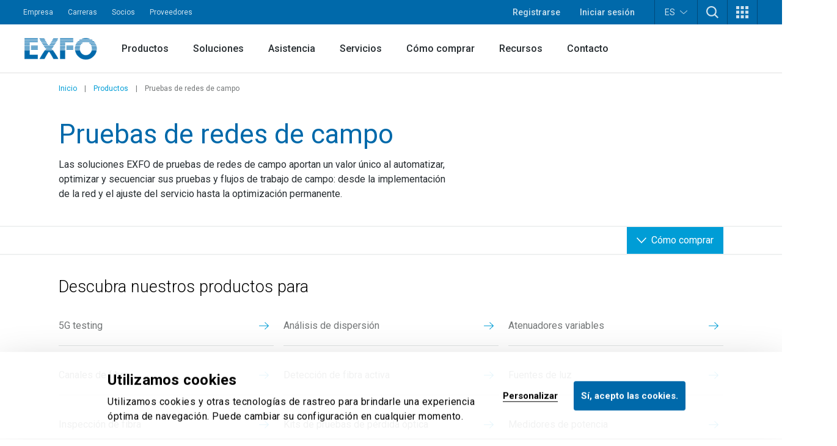

--- FILE ---
content_type: text/html; charset=utf-8
request_url: https://www.exfo.com/es/productos/pruebas-de-redes-de-campo/
body_size: 26498
content:








<!DOCTYPE html>
<html lang="es" class="scroll-smooth scroll-pt-16 xl:scroll-pt-0">
<head>



<meta charset="utf-8" />
<meta http-equiv="X-UA-Compatible" content="IE=edge" />
<meta name="viewport" content="width=device-width, initial-scale=1.0" />
<title>Pruebas de redes de campo | EXFO</title>
    <meta name="keywords" content="Field network testing, ftb ecosystem, transport testing, datacom testing, optical testing, copper access testing, multiplay testing" />
    <meta name="description" content="EXFO&#x2019;s Field Network Testing solutions automate, streamline and sequence your field tests and workflows. Discover our Field Network Testing products today!" />


    <link href="https://www.exfo.com/es/productos/pruebas-de-redes-de-campo/" rel="canonical" />
    <link href="https://www.exfo.com/en/products/field-network-testing/" hreflang="en" rel="alternate" /><link href="https://www.exfo.com/de/produkte/field-network-testing/" hreflang="de" rel="alternate" /><link href="https://www.exfo.com/es/productos/pruebas-de-redes-de-campo/" hreflang="es" rel="alternate" /><link href="https://www.exfo.com/fr/produits/tests-reseaux-terrain/" hreflang="fr" rel="alternate" /><link href="https://www.exfo.com/zh/products/field-network-testing/" hreflang="zh" rel="alternate" />

    <link rel="shortcut icon" href="/favicon.ico" type="image/x-icon" />
    <link rel="preconnect" href="https://fonts.googleapis.com">
    <link rel="preconnect" href="https://fonts.gstatic.com" crossorigin>

    
<style>
    :root{
--background-mesh: url("/es/mesh/mesh.png");    }
</style>



    
<script type="application/json" data-env>
    {
           "BaseUrl": "https://www.exfo.com",
           "GlobalSearchRoute": "es/buscar",
           "GlobalSearchEndPoint": "Index",
           "GlobalSearchTrackHitEndPoint": "TrackHit", 
           "MarketoRoute": "Marketo",
           "MarketoGetLeadIdEndPoint": "GetMarketoLeadId", 
           "MarketoRefreshLeadIdEndPoint": "RefreshMarketoLeadId",
           "AccountProfileRoute": "AccountProfile",
           "AccountProfileGetAccountStateFromCountryCodeEndPoint": "GetAccountProfileGetStateByCountryCodeEndPoint", 
           "AccountProfileUpdateProfileEndPoint": "UpdateProfile",
            "FrontEndApiDefaultTimeOutInMs" : "10000",    
            "PageIsInEditMode": "False",
            "CurrentLanguage": "es"
    }
</script>
    
    <!-- Google Tag Manager -->
    <script>
        (function(w,d,s,l,i){
            w[l]=w[l]||[];
            w[l].push({'gtm.start': new Date().getTime(),event:'gtm.js'});
            var f=d.getElementsByTagName(s)[0],
                j=d.createElement(s),
                dl=l!='dataLayer'?'&l='+l:'';
            
            j.async=true;
            j.src='https://www.googletagmanager.com/gtm.js?id='+i+dl;
            f.parentNode.insertBefore(j,f);
        })(window,document,'script','dataLayer','GTM-W8RF4L5');
    </script>
    <!-- End Google Tag Manager -->


        <link href="/dist/main-navigation.54a2fbb6.css" rel="stylesheet" type="text/css" />
        <link href="/dist/main.43db81e8.css" rel="stylesheet" type="text/css" />
    

            <link href="/dist/views/product-category-snippet-grid.45ba033e.css" rel="stylesheet" type="text/css"/>
            <link href="/dist/views/secondary-navigation.4b885680.css" rel="stylesheet" type="text/css"/>
            <link href="/dist/views/cookie-bot.97bcc48f.css" rel="stylesheet" type="text/css"/>
            <link href="/dist/views/exfo-header.7493934a.css" rel="stylesheet" type="text/css"/>
            <link href="/dist/views/exfo-footer.01d7e766.css" rel="stylesheet" type="text/css"/>



    

            <script type="module" src="/dist/scripts/marketo-refresher.0a63f07c.js"
                            ></script>


    <script>
!function(T,l,y){var S=T.location,k="script",D="instrumentationKey",C="ingestionendpoint",I="disableExceptionTracking",E="ai.device.",b="toLowerCase",w="crossOrigin",N="POST",e="appInsightsSDK",t=y.name||"appInsights";(y.name||T[e])&&(T[e]=t);var n=T[t]||function(d){var g=!1,f=!1,m={initialize:!0,queue:[],sv:"5",version:2,config:d};function v(e,t){var n={},a="Browser";return n[E+"id"]=a[b](),n[E+"type"]=a,n["ai.operation.name"]=S&&S.pathname||"_unknown_",n["ai.internal.sdkVersion"]="javascript:snippet_"+(m.sv||m.version),{time:function(){var e=new Date;function t(e){var t=""+e;return 1===t.length&&(t="0"+t),t}return e.getUTCFullYear()+"-"+t(1+e.getUTCMonth())+"-"+t(e.getUTCDate())+"T"+t(e.getUTCHours())+":"+t(e.getUTCMinutes())+":"+t(e.getUTCSeconds())+"."+((e.getUTCMilliseconds()/1e3).toFixed(3)+"").slice(2,5)+"Z"}(),iKey:e,name:"Microsoft.ApplicationInsights."+e.replace(/-/g,"")+"."+t,sampleRate:100,tags:n,data:{baseData:{ver:2}}}}var h=d.url||y.src;if(h){function a(e){var t,n,a,i,r,o,s,c,u,p,l;g=!0,m.queue=[],f||(f=!0,t=h,s=function(){var e={},t=d.connectionString;if(t)for(var n=t.split(";"),a=0;a<n.length;a++){var i=n[a].split("=");2===i.length&&(e[i[0][b]()]=i[1])}if(!e[C]){var r=e.endpointsuffix,o=r?e.location:null;e[C]="https://"+(o?o+".":"")+"dc."+(r||"services.visualstudio.com")}return e}(),c=s[D]||d[D]||"",u=s[C],p=u?u+"/v2/track":d.endpointUrl,(l=[]).push((n="SDK LOAD Failure: Failed to load Application Insights SDK script (See stack for details)",a=t,i=p,(o=(r=v(c,"Exception")).data).baseType="ExceptionData",o.baseData.exceptions=[{typeName:"SDKLoadFailed",message:n.replace(/\./g,"-"),hasFullStack:!1,stack:n+"\nSnippet failed to load ["+a+"] -- Telemetry is disabled\nHelp Link: https://go.microsoft.com/fwlink/?linkid=2128109\nHost: "+(S&&S.pathname||"_unknown_")+"\nEndpoint: "+i,parsedStack:[]}],r)),l.push(function(e,t,n,a){var i=v(c,"Message"),r=i.data;r.baseType="MessageData";var o=r.baseData;return o.message='AI (Internal): 99 message:"'+("SDK LOAD Failure: Failed to load Application Insights SDK script (See stack for details) ("+n+")").replace(/\"/g,"")+'"',o.properties={endpoint:a},i}(0,0,t,p)),function(e,t){if(JSON){var n=T.fetch;if(n&&!y.useXhr)n(t,{method:N,body:JSON.stringify(e),mode:"cors"});else if(XMLHttpRequest){var a=new XMLHttpRequest;a.open(N,t),a.setRequestHeader("Content-type","application/json"),a.send(JSON.stringify(e))}}}(l,p))}function i(e,t){f||setTimeout(function(){!t&&m.core||a()},500)}var e=function(){var n=l.createElement(k);n.src=h;var e=y[w];return!e&&""!==e||"undefined"==n[w]||(n[w]=e),n.onload=i,n.onerror=a,n.onreadystatechange=function(e,t){"loaded"!==n.readyState&&"complete"!==n.readyState||i(0,t)},n}();y.ld<0?l.getElementsByTagName("head")[0].appendChild(e):setTimeout(function(){l.getElementsByTagName(k)[0].parentNode.appendChild(e)},y.ld||0)}try{m.cookie=l.cookie}catch(p){}function t(e){for(;e.length;)!function(t){m[t]=function(){var e=arguments;g||m.queue.push(function(){m[t].apply(m,e)})}}(e.pop())}var n="track",r="TrackPage",o="TrackEvent";t([n+"Event",n+"PageView",n+"Exception",n+"Trace",n+"DependencyData",n+"Metric",n+"PageViewPerformance","start"+r,"stop"+r,"start"+o,"stop"+o,"addTelemetryInitializer","setAuthenticatedUserContext","clearAuthenticatedUserContext","flush"]),m.SeverityLevel={Verbose:0,Information:1,Warning:2,Error:3,Critical:4};var s=(d.extensionConfig||{}).ApplicationInsightsAnalytics||{};if(!0!==d[I]&&!0!==s[I]){var c="onerror";t(["_"+c]);var u=T[c];T[c]=function(e,t,n,a,i){var r=u&&u(e,t,n,a,i);return!0!==r&&m["_"+c]({message:e,url:t,lineNumber:n,columnNumber:a,error:i}),r},d.autoExceptionInstrumented=!0}return m}(y.cfg);function a(){y.onInit&&y.onInit(n)}(T[t]=n).queue&&0===n.queue.length?(n.queue.push(a),n.trackPageView({})):a()}(window,document,{src: "https://js.monitor.azure.com/scripts/b/ai.2.gbl.min.js", crossOrigin: "anonymous", cfg: {instrumentationKey: 'c849c563-00f4-47c2-966d-f16d1cc2e29f', disableCookiesUsage: false }});
</script>


    
<script type="text/javascript">
    (function() {
        var didInit = false;
        function initMunchkin() {
            if(didInit === false) {
                didInit = true;
                Munchkin.init('763-OEB-178', { altIds: ['544-GJS-281'] });
            }
        }
        var s = document.createElement('script');
        s.type = 'text/javascript';
        s.async = true;
        s.src = '//munchkin.marketo.net/munchkin-beta.js';
        s.onreadystatechange = function() {
            if (this.readyState == 'complete' || this.readyState == 'loaded') {
                initMunchkin();
            }
        };
        s.onload = initMunchkin;
        document.getElementsByTagName('head')[0].appendChild(s);
        })();
</script>




            <script type="application/javascript">(function(c,p,_,h){const o=[],r=[];let s,f,i;c[_]={init(...e){s=e;var t={then:n=>(r.push({t:"t",next:n}),t),catch:n=>(r.push({t:"c",next:n}),t)};return t},on(e,t){o.push([e,t])},render(...e){f=e},destroy(...e){i=e}};const g=p.getElementsByTagName("script")[0],l=p.createElement("script");l.async=!1,l.src=h,g.parentNode.insertBefore(l,g),c.__onWebMessengerHostReady__=function(e){if(delete c.__onWebMessengerHostReady__,window[_]=e,s){const t=e.init.apply(e,s);for(let n=0;n<r.length;n++){const a=r[n];a.t==="t"?t.then(a.next):t.catch(a.next)}}i&&e.destroy.call(e,i),f&&e.render.apply(e,f);for(let t=0;t<o.length;t++)e.on.apply(e,o[t])}})(window,document,"Chatlayer","https://storage.googleapis.com/static.dev.europe-west1.gcp.chatlayer.ai/widget/sdk.js");</script>
</head>

<body class="text-charcoal-light bg-white">
    
    <!-- Google Tag Manager (noscript) -->
    <noscript><iframe src="https://www.googletagmanager.com/ns.html?id=GTM-W8RF4L5" height="0" width="0" style="display:none;visibility:hidden"></iframe></noscript>
    <!-- End Google Tag Manager (noscript) -->
 
    




<div id="newsletter-popup" class="hidden fixed inset-0 w-full h-full z-50">
    <div class="absolute inset-0 w-full h-full bg-black/75"></div>
    <div class="w-full h-full flex items-center justify-center">
        <div id="newsletter-popup__inner" class="relative w-11/12 px-5 pt-[70px] bg-blue-dark text-white md:w-[475px] md:px-10">
            <button id="newsletter-popup__inner__close" class="absolute -right-2.5 -top-1.5 w-10 h-10 rounded-full bg-black flex items-start justify-center p-3" aria-label="">
                <svg height="16" width="16" aria-hidden="true" xmlns="http://www.w3.org/2000/svg" xmlns:xlink="http://www.w3.org/1999/xlink" version="1.1" id="Layer_1" x="0px" y="0px" viewBox="0 0 100 100" xml:space="preserve"><path style="fill:#FFFFFF;" d="M56.9,50L100,93.1l-6.9,6.9L50,56.9L6.9,100L0,93.1L43.1,50L0,6.9L6.9,0L50,43.1L93.1,0l6.9,6.9L56.9,50z" /></svg>
            </button>
            <svg class="absolute w-[34px] h-6 left-5 top-5 md:left-10 md:top-[25px]" aria-hidden="true" xmlns="http://www.w3.org/2000/svg" xmlns:xlink="http://www.w3.org/1999/xlink" version="1.1" id="Layer_1" x="0px" y="0px" viewBox="0 0 28 20" style="enable-background:new 0 0 28 20;" xml:space="preserve"><g><g transform="translate(-208.000000, -5131.000000)"><g id="np_mail_2343136_000000" transform="translate(208.000000, 5131.000000)"><path id="Enveloppe_icon" style="fill:#FFFFFF;" d="M26.3,0H1.8C0.8,0,0,0.7,0,1.6v16.4c0,0.4,0.2,0.9,0.5,1.2c0.3,0.3,0.8,0.5,1.2,0.5 h24.5c0.5,0,0.9-0.2,1.2-0.5c0.3-0.3,0.5-0.7,0.5-1.2V1.6c0-0.4-0.2-0.9-0.5-1.2S26.7,0,26.3,0z M24.5,3.3V4L14,9.6L3.5,4V3.3 H24.5z M3.5,16.4V7.8l9.6,5.2c0.5,0.3,1.2,0.3,1.7,0l9.6-5.2v8.7H3.5z"/></g></g></g></svg>
            <div>
                <h2 class="block title-large font-bold mb-3">
                    &#xA1;Manteng&#xE1;monos en contacto!
                </h2>
                <p class="block text-base mb-6">
                    &#xA1;Obtenga las &#xFA;ltimas noticias sobre pruebas, monitoreo y an&#xE1;lisis de redes!
                </p>
                <div class="newsletter-marketo-form newsletter-marketo-form--blue">
                    


<div class="marketo-form" data-controller="marketo" data-recaptcha-sitekey="6LdydNkbAAAAABGbzdkKJISXwyE8Lovyo9IK_TgR">
    <div data-marketo="loading">
        <span class="w-full flex items-center justify-center">
            <svg class="w-16 h-16 animate-spin text-secondary-60" width="64px" height="64px" viewBox="0 0 64 64" xmlns="http://www.w3.org/2000/svg">
                <circle  fill="none" stroke="currentColor" stroke-width="4" stroke-linecap="round" stroke-dasharray="187" stroke-dashoffset="47" cx="32" cy="32" r="30"></circle>
            </svg>
        </span>
    </div>
    
    <form data-marketo="form"
        data-script-src="//discover.exfo.com/js/forms2/js/forms2.min.js" 
        data-base-url="//discover.exfo.com" 
        data-munchkin-id="763-OEB-178" 
        data-form-id="5126" 
        data-redirect-url="" 
        data-cookie-onsuccess-key="" 
        data-cookie-onsuccess-value="" 
        data-cookie-onsuccess-exp="" 
        data-checkbox-html-id="singleOptIn" 
        data-is-find-representative-form="False" 
        data-is-login-virtualevent-form="False" 
        data-values='{
            "mktoUmbracoFormSubmissionDev": "",
            "mktoUmbracoContactFormDetail": ""

    }'
     ></form>

        <div class="recaptchanotice" data-marketo="notice">
             <p>Este sitio est&aacute; protegido por reCAPTCHA y est&aacute; sujeto a la <a href="https://policies.google.com/privacy?hl=fr?hl=es" target="_blank" rel="noopener">pol&iacute;tica de privacidad</a> y a los <a href="https://policies.google.com/terms?hl=es" target="_blank" rel="noopener" data-anchor="?hl=es">t&eacute;rminos de servicio</a> de Google.</p>
        </div>
        <div class="msg" data-marketo="msg">
            <p>Gracias!</p>
        </div>
</div>
                </div>
            </div>
        </div>
    </div>
</div>

    

    



<header class="exfo__header" data-header id="dataHeader">
    <a href="#main" class="sr-only !absolute !left-0 !top-10 !z-50 !bg-primary-10 !text-white !text-lg !p-4  focus:not-sr-only"></a>
    

    


<div class="exfo__header__top-bar__container" data-js-top-nav-bar>
    <div class="exfo__header__top-bar">
        <div class="exfo__header__top-bar__left-nav__container">
                <nav class="exfo__header__top-bar__left-nav" aria-label="">
                    <ul id="small-navigation" role="list" class="exfo__header__top-bar__left-nav__list">
                                <li class="exfo__header__top-bar__left-nav__list__item has-submenu " data-js-has-submenu>
                                    <a href="/es/empresa/" target="_self" class="exfo__header__top-bar__left-nav__list__item__link is-current-page">Empresa</a>
                                    <button role="button" class="sr-only focus-within:not-sr-only" data-js-dropdown-toggle data-js-reverse-on-open aria-label="">▼</button>
                                    <ul class="exfo__header__top-bar__left-nav__list__item__submenu__list" data-js-trigger>
                                                <li class="exfo__header__top-bar__left-nav__list__item__submenu__list__item">
                                                    <a href="/es/empresa/noticias-eventos/" target="_self" class="exfo__header__top-bar__left-nav__list__item__submenu__list__item__link ">Noticias y eventos</a>
                                                </li>
                                                <li class="exfo__header__top-bar__left-nav__list__item__submenu__list__item">
                                                    <a href="/es/empresa/compania/" target="_self" class="exfo__header__top-bar__left-nav__list__item__submenu__list__item__link ">Compa&#xF1;&#xED;a</a>
                                                </li>
                                                <li class="exfo__header__top-bar__left-nav__list__item__submenu__list__item">
                                                    <a href="/es/empresa/cumplimiento/" target="_self" class="exfo__header__top-bar__left-nav__list__item__submenu__list__item__link ">Cumplimiento</a>
                                                </li>
                                                <li class="exfo__header__top-bar__left-nav__list__item__submenu__list__item">
                                                    <a href="/es/empresa/cuestiones-ambientales-sociales-gobierno-esg/" target="_self" class="exfo__header__top-bar__left-nav__list__item__submenu__list__item__link ">Cuestiones ambientales, sociales y de gobierno</a>
                                                </li>
                                                <li class="exfo__header__top-bar__left-nav__list__item__submenu__list__item">
                                                    <a href="/es/empresa/etica-gobierno/" target="_self" class="exfo__header__top-bar__left-nav__list__item__submenu__list__item__link ">&#xC9;tica y gobierno</a>
                                                </li>
                                                <li class="exfo__header__top-bar__left-nav__list__item__submenu__list__item">
                                                    <a href="/es/empresa/nuestra-historia/" target="_self" class="exfo__header__top-bar__left-nav__list__item__submenu__list__item__link ">Nuestra historia</a>
                                                </li>
                                    </ul>
                                </li>
                                <li class="exfo__header__top-bar__left-nav__list__item ">
                                    <a href="https://careers.exfo.com/?locale=es_ES" target="_blank" class="exfo__header__top-bar__left-nav__list__item__link is-current-page">Carreras</a>
                                </li>
                                <li class="exfo__header__top-bar__left-nav__list__item ">
                                    <a href="http://partners.exfo.com/" target="_blank" class="exfo__header__top-bar__left-nav__list__item__link is-current-page">Socios</a>
                                </li>
                                <li class="exfo__header__top-bar__left-nav__list__item ">
                                    <a href="https://apps.exfo.com/en/suppliers" target="_blank" class="exfo__header__top-bar__left-nav__list__item__link is-current-page">Proveedores</a>
                                </li>
                    </ul>
                </nav>
        </div>
        <div class="exfo__header__top-bar__right-nav__container">
                <ul role="list" class="exfo__header__top-bar__right-nav__not-logged-in__list">
                        <li class="exfo__header__top-bar__right-nav__not-logged-in__list__item">
                            <a href="/es/mi-cuenta/" class="exfo__header__top-bar__right-nav__not-logged-in__list__item__link">Registrarse</a>
                        </li>
                        <li class="exfo__header__top-bar__right-nav__not-logged-in__list__item">
                            <a href="/Account/ProfileLogin" class="exfo__header__top-bar__right-nav__not-logged-in__list__item__link">Iniciar sesión</a>
                        </li>
                </ul>
            <ul role="list" class="exfo__header__top-bar__right-nav__various__list">

    <li class="exfo__header__top-bar__right-nav__various__list__item__language" data-js-has-submenu>
        <button role="button" class="exfo__header__top-bar__right-nav__various__list__item__language__btn" data-js-dropdown-toggle aria-label="">
            ES
            <svg class="exfo__header__top-bar__right-nav__various__list__item__language__icon" xmlns="http://www.w3.org/2000/svg" xmlns:xlink="http://www.w3.org/1999/xlink" version="1.1" id="Layer_1" x="0px" y="0px" width="46px" height="23.325px" viewBox="0 0 46 23.325" enable-background="new 0 0 46 23.325" xml:space="preserve">
                <g>
                    <g transform="translate(-17.000000, -28.000000)">
                        <path fill="#FFFFFF" d="M61.701,28.9C61,28.6,60.099,28.7,59.5,29.3L42.1,44.6L40,46.3L37.9,44.6L20.501,29.3    c-0.9-0.8-2.201-0.7-3,0.101C16.8,30.3,16.8,31.6,17.7,32.3l20.899,18.5c0.801,0.7,2,0.7,2.802,0l20.898-18.5    c0.5-0.399,0.7-1,0.7-1.601C63,29.9,62.401,29.199,61.701,28.9z"/>
                    </g>
                </g>
            </svg>
        </button>

            <ul class="exfo__header__top-bar__right-nav__various__list__item__language__list" data-js-trigger>
                        <li class="exfo__header__top-bar__right-nav__various__list__item__language__list__item">
                            <a href="/en/products/field-network-testing/" class="exfo__header__top-bar__right-nav__various__list__item__language__list__item__link">English</a>
                        </li>
                        <li class="exfo__header__top-bar__right-nav__various__list__item__language__list__item">
                            <a href="/de/produkte/field-network-testing/" class="exfo__header__top-bar__right-nav__various__list__item__language__list__item__link">Deutsch</a>
                        </li>
                        <li class="exfo__header__top-bar__right-nav__various__list__item__language__list__item">
                            <a href="/fr/produits/tests-reseaux-terrain/" class="exfo__header__top-bar__right-nav__various__list__item__language__list__item__link">Fran&#xE7;ais</a>
                        </li>
                        <li class="exfo__header__top-bar__right-nav__various__list__item__language__list__item">
                            <a href="/zh/products/field-network-testing/" class="exfo__header__top-bar__right-nav__various__list__item__language__list__item__link">&#x4E2D;&#x6587;</a>
                        </li>
            </ul>
    </li>
                    <li class="exfo__header__top-bar__right-nav__various__list__item__search" data-js-has-submenu>
                        <button role="button" class="exfo__header__top-bar__right-nav__various__list__item__search__btn" data-js-dropdown-toggle aria-label="TODO">
                            <svg aria-hidden="true" class="w-5" xmlns="http://www.w3.org/2000/svg" width="40" height="40" viewBox="0 0 40 40" version="1.1">
                                <g stroke="none" stroke-width="1" fill="none" fill-rule="evenodd">
                                    <g fill-rule="nonzero" fill="#ffffff">
                                        <path d="M40 36.9L30.3 27.2C35.4 20.5 34.9 11 28.8 4.9 25.7 1.8 21.4 0 16.9 0 12.4 0 8.1 1.8 4.9 4.9 1.8 8.1 0 12.4 0 16.9 0 21.4 1.8 25.7 4.9 28.8 8.1 32 12.4 33.8 16.9 33.8 20.7 33.8 24.2 32.6 27.2 30.3L36.9 40 40 36.9ZM16.9 29.3C13.6 29.3 10.4 28 8.1 25.7 5.7 23.3 4.5 20.2 4.5 16.9 4.5 13.6 5.7 10.4 8.1 8.1 10.4 5.7 13.6 4.5 16.9 4.5 20.2 4.5 23.3 5.7 25.7 8.1 30.5 13 30.5 20.8 25.7 25.7 23.3 28 20.2 29.3 16.9 29.3L16.9 29.3Z"/>
                                    </g>
                                </g>
                            </svg>
                        </button>
                        <div class="exfo__header__top-bar__right-nav__various__list__item__search__form__container" data-js-trigger>
                            <form action="/es/buscar/" method="get" class="exfo__header__top-bar__right-nav__various__list__item__search__form">
                                <div class="exfo__header__top-bar__right-nav__various__list__item__search__form__icon">
                                    <svg class="h-5 -scale-x-100 fill-gray-50" xmlns="http://www.w3.org/2000/svg" xmlns:xlink="http://www.w3.org/1999/xlink" version="1.1" viewBox="0 0 512 512" enable-background="new 0 0 512 512">
                                        <g>
                                            <path d="m495,466.1l-119.2-119.2c29.1-35.5 46.5-80.8 46.5-130.3 0-113.5-92.1-205.6-205.6-205.6-113.6,0-205.7,92.1-205.7,205.7s92.1,205.7 205.7,205.7c49.4,0 94.8-17.4 130.3-46.5l119.1,119.1c8,8 20.9,8 28.9,0 8-8 8-20.9 0-28.9zm-443.2-249.4c-1.42109e-14-91 73.8-164.8 164.8-164.8 91,0 164.8,73.8 164.8,164.8s-73.8,164.8-164.8,164.8c-91,0-164.8-73.8-164.8-164.8z"/>
                                        </g>
                                    </svg>
                                </div>
                                <input type="text"
                                       class="exfo__header__top-bar__right-nav__various__list__item__search__form__input"
                                       name="q"
                                       placeholder=""
                                       value=""/>

                                <input class="cta cta-primary" type="submit" value="Buscar" data-gtm-id="" />
                            </form>
                        </div>
                    </li>

                    <li class="exfo__header__top-bar__right-nav__various__list__item__apps relative" data-js-has-submenu>
                        <button role="button" class="exfo__header__top-bar__right-nav__various__list__item__apps__btn" data-js-dropdown-toggle aria-label="">
                            <svg xmlns="http://www.w3.org/2000/svg" xmlns:xlink="http://www.w3.org/1999/xlink" version="1.1" id="Layer_1" x="0px" y="0px" width="20px" height="20px" viewBox="-4 -2 20 20" enable-background="new -4 -2 20 20" xml:space="preserve">
                                <g>
                                    <path fill="#FFFFFF" d="M-4-2h5v5h-5V-2z M-4,5.5h5v5h-5V5.5z M-4,13h5v5h-5V13z M3.5-2h5v5h-5V-2z M3.5,5.5h5v5h-5V5.5z M3.5,13h5   v5h-5V13z M11-2h5v5h-5V-2z M11,5.5h5v5h-5V5.5z M11,13h5v5h-5V13z"/>
                                </g>
                            </svg>
                        </button>
                        <ul class="exfo__header__top-bar__right-nav__various__list__item__apps__list two-col" data-js-trigger>
                                <li class="exfo__header__top-bar__right-nav__various__list__item__apps__list__item two-col">
                                    <a href="/es/account-cuenta/inicio/" target="_self" class="exfo__header__top-bar__right-nav__various__list__item__apps__list__item__link">
                                            <img class="exfo__header__top-bar__right-nav__various__list__item__apps__list__item__link__img" src="/globalassets/logos-and-icons/exfo-logo-square.gif" alt="/es/account-cuenta/inicio/">
                                        <span class="exfo__header__top-bar__right-nav__various__list__item__apps__list__item__link__title">Cuenta EXFO</span>
                                    </a>
                                </li>
                                <li class="exfo__header__top-bar__right-nav__various__list__item__apps__list__item two-col">
                                    <a href="https://exfoexchange.com/" target="_blank" class="exfo__header__top-bar__right-nav__various__list__item__apps__list__item__link">
                                            <img class="exfo__header__top-bar__right-nav__various__list__item__apps__list__item__link__img" src="/contentassets/9b05d5c984624ed3b94ce7c8650cdd54/exfo-exchange_logo.jpg" alt="https://exfoexchange.com/">
                                        <span class="exfo__header__top-bar__right-nav__various__list__item__apps__list__item__link__title">EXFO Exchange</span>
                                    </a>
                                </li>
                        </ul>
                    </li>
            </ul>
        </div>
    </div>
</div>

    




<div class="exfo__header__main-nav__container" data-js-main-nav-bar>
    <div class="exfo__header__main-nav">
        <div class="exfo__header__main-nav__inner">
                <a href="/es/" class="exfo__header__main-nav__inner__logo">
                    


<img alt="exfo-logo.png" class="object-contain h-9" src="/globalassets/logos-and-icons/exfo-1.png?rxy=0.47,0.48&amp;height=36&amp;rmode=pad"></img>

                </a>

                <nav aria-label="" class="exfo__header__main-nav__inner__nav">
                    
<ul class="exfo__header__main-nav__inner__nav__item"><li class="block  mainnavigationmegamenublock  ">
<div class="main-nav__mega-menu" data-js-has-mega-menu>

        <div class="main-nav__mega-menu__heading">
            <a href="/es/productos/" target="_self" class="main-nav__mega-menu__heading__link ">Productos</a>
            <button role="button" class="main-nav__mega-menu__heading__link__btn" data-js-dropdown-toggle aria-label="">▼</button>
        </div>


    <div class="main-nav__mega-menu__content__container" data-js-level-1>
        <div class="main-nav__mega-menu__left__content">
                <div class="main-nav__mega-menu__left__content__main-link__container">
                    <a href="/es/productos/" target="_self" class="main-nav__mega-menu__left__content__main-link">
                        <span>Productos</span>
                        <svg class="main-nav__mega-menu__left__content__main-link__svg" xmlns="http://www.w3.org/2000/svg" xmlns:xlink="http://www.w3.org/1999/xlink" version="1.1" x="0px" y="0px" width="16px" height="12px" viewBox="0 0 16 12" enable-background="new 0 0 16 12" xml:space="preserve">
                            <path fill="#009DD6" d="M9.242 0.445c-0.067 0.189-0.014 0.4 0.136 0.533l4.888 4.539H0.507C0.333 5.522 0.212 5.579 0.126 5.675 0.039 5.772-0.005 5.899 0 6.028c0.006 0.131 0.063 0.254 0.158 0.34 0.095 0.088 0.221 0.133 0.349 0.127h13.759l-4.888 4.531c-0.096 0.088-0.153 0.209-0.161 0.34 -0.007 0.129 0.039 0.258 0.125 0.354 0.088 0.098 0.208 0.154 0.338 0.16 0.127 0.008 0.254-0.039 0.35-0.127l5.811-5.387C15.941 6.272 16 6.14 16 6.003c0-0.139-0.059-0.271-0.16-0.365L10.029 0.25C9.934 0.162 9.809 0.116 9.68 0.12 9.482 0.128 9.309 0.256 9.242 0.445z"/>
                        </svg>
                    </a>
                </div>
            <ul>
                        <li>
                            <a href="https://accessories.exfo.com/" target="_self" class="main-nav__mega-menu__left__content__list__link" data-js-level-2="Accessories">
                                <span>Accessories</span>
                                <button role="button" class="main-nav__mega-menu__left__content__list__link__btn" data-js-level2-toggle aria-label="">▶</button>
                            </a>
                        </li>
                        <li>
                            <a href="/es/productos/pruebas-de-laboratorio-y-fabricacion/" target="_self" class="main-nav__mega-menu__left__content__list__link" data-js-level-2="Pruebas de laboratorio y fabricaci&#xF3;n">
                                <span>Pruebas de laboratorio y fabricaci&#xF3;n</span>
                                <button role="button" class="main-nav__mega-menu__left__content__list__link__btn" data-js-level2-toggle aria-label="">▶</button>
                            </a>
                        </li>
                        <li>
                            <a href="/es/productos/pruebas-de-redes-de-campo/" target="_self" class="main-nav__mega-menu__left__content__list__link" data-js-level-2="Pruebas de redes de campo">
                                <span>Pruebas de redes de campo</span>
                                <button role="button" class="main-nav__mega-menu__left__content__list__link__btn" data-js-level2-toggle aria-label="">▶</button>
                            </a>
                        </li>
                        <li>
                            <a href="/es/productos/buscar-producto/" target="_self" class="main-nav__mega-menu__left__content__list__link" data-js-level-2="Buscar un producto">
                                <span>Buscar un producto</span>
                                <button role="button" class="main-nav__mega-menu__left__content__list__link__btn" data-js-level2-toggle aria-label="">▶</button>
                            </a>
                        </li>
            </ul>
        </div>



<div class="main-nav__mega-menu__right__content"><div class="block  mainnavigationmegamenuitemblock  ">
<div class="mega-menu__right__inner__container" data-js-level-2-target="Accessories">
        <div class="mega-menu__right__inner__heading">
            <a href="https://accessories.exfo.com/" target="_self" class="mega-menu__right__inner__heading__link">
                <span>Accessories</span>
                <svg class="mega-menu__right__inner__heading__link__svg" xmlns="http://www.w3.org/2000/svg" xmlns:xlink="http://www.w3.org/1999/xlink" version="1.1" x="0px" y="0px" width="16px" height="12px" viewBox="0 0 16 12" enable-background="new 0 0 16 12" xml:space="preserve">
                    <path fill="#009DD6" d="M9.242 0.445c-0.067 0.189-0.014 0.4 0.136 0.533l4.888 4.539H0.507C0.333 5.522 0.212 5.579 0.126 5.675 0.039 5.772-0.005 5.899 0 6.028c0.006 0.131 0.063 0.254 0.158 0.34 0.095 0.088 0.221 0.133 0.349 0.127h13.759l-4.888 4.531c-0.096 0.088-0.153 0.209-0.161 0.34 -0.007 0.129 0.039 0.258 0.125 0.354 0.088 0.098 0.208 0.154 0.338 0.16 0.127 0.008 0.254-0.039 0.35-0.127l5.811-5.387C15.941 6.272 16 6.14 16 6.003c0-0.139-0.059-0.271-0.16-0.365L10.029 0.25C9.934 0.162 9.809 0.116 9.68 0.12 9.482 0.128 9.309 0.256 9.242 0.445z"/>
                </svg>
            </a>
        </div>

        <div class="mega-menu__right__inner__list__container">
                <ul class="mega-menu__right__inner__list contains-only-one-list-of-links">
                            <li>
                                <a href="https://accessories.exfo.com/collections/accessories?filter.p.tag=Battery" target="_self" class="mega-menu__right__inner__list__link__normal is-not-current-sub-lvl-3">Batteries</a>
                            </li>
                            <li>
                                <a href="https://accessories.exfo.com/collections/accessories?filter.p.tag=Cables" target="_self" class="mega-menu__right__inner__list__link__normal is-not-current-sub-lvl-3">Cables</a>
                            </li>
                            <li>
                                <a href="https://accessories.exfo.com/collections/accessories?filter.p.tag=Carrying%20case" target="_self" class="mega-menu__right__inner__list__link__normal is-not-current-sub-lvl-3">Carrying cases</a>
                            </li>
                            <li>
                                <a href="https://accessories.exfo.com/collections/accessories?filter.p.tag=Connector%20adapter" target="_self" class="mega-menu__right__inner__list__link__normal is-not-current-sub-lvl-3">Connector adapter</a>
                            </li>
                            <li>
                                <a href="https://accessories.exfo.com/collections/accessories?sort_by=created-descending&amp;filter.p.tag=Copper%2FDSL" target="_self" class="mega-menu__right__inner__list__link__normal is-not-current-sub-lvl-3">Copper/DSL</a>
                            </li>
                            <li>
                                <a href="https://accessories.exfo.com/collections/accessories?sort_by=created-descending&amp;filter.p.tag=Cover%2FPlate%2FBlank%2FFillers" target="_self" class="mega-menu__right__inner__list__link__normal is-not-current-sub-lvl-3">Cover/Plate/Blank/Fillers</a>
                            </li>
                            <li>
                                <a href="https://accessories.exfo.com/collections/accessories?sort_by=created-descending&amp;filter.p.tag=Electrical&#x2B;BER&#x2B;Tester&#x2B;%2F&#x2B;Sampling&#x2B;oscilloscope" target="_self" class="mega-menu__right__inner__list__link__normal is-not-current-sub-lvl-3">Electrical BER tester / Sampling oscilloscope</a>
                            </li>
                            <li>
                                <a href="https://accessories.exfo.com/collections/accessories?sort_by=created-descending&amp;filter.p.tag=External&#x2B;power&#x2B;supply" target="_self" class="mega-menu__right__inner__list__link__normal is-not-current-sub-lvl-3">External power supply</a>
                            </li>
                            <li>
                                <a href="https://accessories.exfo.com/collections/accessories?filter.p.tag=FIP%20tips%20adapters" target="_self" class="mega-menu__right__inner__list__link__normal is-not-current-sub-lvl-3">FIP tips adapter</a>
                            </li>
                            <li>
                                <a href="https://accessories.exfo.com/collections/accessories?sort_by=created-descending&amp;filter.p.tag=Gloves%2FHarness" target="_self" class="mega-menu__right__inner__list__link__normal is-not-current-sub-lvl-3">Gloves/Harness</a>
                            </li>
                            <li>
                                <a href="https://accessories.exfo.com/collections/accessories?filter.p.tag=Tips" target="_self" class="mega-menu__right__inner__list__link__normal is-not-current-sub-lvl-3">Tips</a>
                            </li>
                            <li>
                                <a href="https://accessories.exfo.com/collections/accessories" target="_self" class="mega-menu__right__inner__list__link__normal is-not-current-sub-lvl-3">More categories</a>
                            </li>
                </ul>
        </div>
</div>
</div><div class="block  mainnavigationmegamenuitemblock  ">
<div class="mega-menu__right__inner__container" data-js-level-2-target="Pruebas de laboratorio y fabricaci&#xF3;n">
        <div class="mega-menu__right__inner__heading">
            <a href="/es/productos/pruebas-de-laboratorio-y-fabricacion/" target="_self" class="mega-menu__right__inner__heading__link">
                <span>Pruebas de laboratorio y fabricaci&#xF3;n</span>
                <svg class="mega-menu__right__inner__heading__link__svg" xmlns="http://www.w3.org/2000/svg" xmlns:xlink="http://www.w3.org/1999/xlink" version="1.1" x="0px" y="0px" width="16px" height="12px" viewBox="0 0 16 12" enable-background="new 0 0 16 12" xml:space="preserve">
                    <path fill="#009DD6" d="M9.242 0.445c-0.067 0.189-0.014 0.4 0.136 0.533l4.888 4.539H0.507C0.333 5.522 0.212 5.579 0.126 5.675 0.039 5.772-0.005 5.899 0 6.028c0.006 0.131 0.063 0.254 0.158 0.34 0.095 0.088 0.221 0.133 0.349 0.127h13.759l-4.888 4.531c-0.096 0.088-0.153 0.209-0.161 0.34 -0.007 0.129 0.039 0.258 0.125 0.354 0.088 0.098 0.208 0.154 0.338 0.16 0.127 0.008 0.254-0.039 0.35-0.127l5.811-5.387C15.941 6.272 16 6.14 16 6.003c0-0.139-0.059-0.271-0.16-0.365L10.029 0.25C9.934 0.162 9.809 0.116 9.68 0.12 9.482 0.128 9.309 0.256 9.242 0.445z"/>
                </svg>
            </a>
        </div>

        <div class="mega-menu__right__inner__list__container">
                <ul class="mega-menu__right__inner__list contains-only-one-list-of-links">
                            <li>
                                <a href="/es/productos/pruebas-de-laboratorio-y-fabricacion/analizadores-espectro-optico/" target="_self" class="mega-menu__right__inner__list__link__normal is-not-current-sub-lvl-3">Analizadores de espectro &#xF3;ptico</a>
                            </li>
                            <li>
                                <a href="/es/productos/pruebas-de-laboratorio-y-fabricacion/atenuadores-variables/" target="_self" class="mega-menu__right__inner__list__link__normal is-not-current-sub-lvl-3">Atenuadores variables</a>
                            </li>
                            <li>
                                <a href="/es/productos/pruebas-de-laboratorio-y-fabricacion/electrical-ber-tester-sampling-oscilloscope/" target="_self" class="mega-menu__right__inner__list__link__normal is-not-current-sub-lvl-3">Electrical BER Tester / Sampling oscilloscope</a>
                            </li>
                            <li>
                                <a href="/es/productos/pruebas-de-laboratorio-y-fabricacion/evaluadores-de-componentes-opticos/" target="_self" class="mega-menu__right__inner__list__link__normal is-not-current-sub-lvl-3">Evaluadores de componentes &#xF3;pticos</a>
                            </li>
                            <li>
                                <a href="/es/productos/pruebas-de-laboratorio-y-fabricacion/filtros-ajustables/" target="_self" class="mega-menu__right__inner__list__link__normal is-not-current-sub-lvl-3">Filtros ajustables</a>
                            </li>
                            <li>
                                <a href="/es/productos/pruebas-de-laboratorio-y-fabricacion/fuentes-laseres-ajustables/" target="_self" class="mega-menu__right__inner__list__link__normal is-not-current-sub-lvl-3">Fuentes de l&#xE1;seres ajustables</a>
                            </li>
                            <li>
                                <a href="/es/productos/pruebas-de-laboratorio-y-fabricacion/fuentes-luz-optica/" target="_self" class="mega-menu__right__inner__list__link__normal is-not-current-sub-lvl-3">Fuentes de luz &#xF3;ptica</a>
                            </li>
                            <li>
                                <a href="/es/productos/pruebas-de-laboratorio-y-fabricacion/kits-opticos-de-laboratorio/" target="_self" class="mega-menu__right__inner__list__link__normal is-not-current-sub-lvl-3">Kits &#xF3;pticos de laboratorio</a>
                            </li>
                            <li>
                                <a href="/es/productos/pruebas-de-laboratorio-y-fabricacion/medidores-potencia-meter/" target="_self" class="mega-menu__right__inner__list__link__normal is-not-current-sub-lvl-3">Medidores de potencia &#xF3;ptica</a>
                            </li>
                            <li>
                                <a href="/es/productos/pruebas-de-laboratorio-y-fabricacion/modulo-utilidades-conmutador/" target="_self" class="mega-menu__right__inner__list__link__normal is-not-current-sub-lvl-3">M&#xF3;dulo de utilidades y conmutador</a>
                            </li>
                            <li>
                                <a href="/es/productos/pruebas-de-laboratorio-y-fabricacion/pic-automated-probe-stations/" target="_self" class="mega-menu__right__inner__list__link__normal is-not-current-sub-lvl-3">PIC automated probe stations</a>
                            </li>
                            <li>
                                <a href="/es/productos/pruebas-de-laboratorio-y-fabricacion/plataformas-de-prueba/" target="_self" class="mega-menu__right__inner__list__link__normal is-not-current-sub-lvl-3">Plataformas de prueba</a>
                            </li>
                            <li>
                                <a href="/es/productos/pruebas-de-laboratorio-y-fabricacion/pruebas-de-protocolos-de-red/" target="_self" class="mega-menu__right__inner__list__link__normal is-not-current-sub-lvl-3">Pruebas de protocolos de red</a>
                            </li>
                </ul>
        </div>
</div>
</div><div class="block  mainnavigationmegamenuitemblock  ">
<div class="mega-menu__right__inner__container" data-js-level-2-target="Pruebas de redes de campo">
        <div class="mega-menu__right__inner__heading">
            <a href="/es/productos/pruebas-de-redes-de-campo/" target="_self" class="mega-menu__right__inner__heading__link">
                <span>Pruebas de redes de campo</span>
                <svg class="mega-menu__right__inner__heading__link__svg" xmlns="http://www.w3.org/2000/svg" xmlns:xlink="http://www.w3.org/1999/xlink" version="1.1" x="0px" y="0px" width="16px" height="12px" viewBox="0 0 16 12" enable-background="new 0 0 16 12" xml:space="preserve">
                    <path fill="#009DD6" d="M9.242 0.445c-0.067 0.189-0.014 0.4 0.136 0.533l4.888 4.539H0.507C0.333 5.522 0.212 5.579 0.126 5.675 0.039 5.772-0.005 5.899 0 6.028c0.006 0.131 0.063 0.254 0.158 0.34 0.095 0.088 0.221 0.133 0.349 0.127h13.759l-4.888 4.531c-0.096 0.088-0.153 0.209-0.161 0.34 -0.007 0.129 0.039 0.258 0.125 0.354 0.088 0.098 0.208 0.154 0.338 0.16 0.127 0.008 0.254-0.039 0.35-0.127l5.811-5.387C15.941 6.272 16 6.14 16 6.003c0-0.139-0.059-0.271-0.16-0.365L10.029 0.25C9.934 0.162 9.809 0.116 9.68 0.12 9.482 0.128 9.309 0.256 9.242 0.445z"/>
                </svg>
            </a>
        </div>

        <div class="mega-menu__right__inner__list__container">
                <ul class="mega-menu__right__inner__list contains-only-one-list-of-links">
                            <li>
                                <a href="/es/productos/pruebas-de-redes-de-campo/5g-testing/" target="_self" class="mega-menu__right__inner__list__link__normal is-not-current-sub-lvl-3">5G testing</a>
                            </li>
                            <li>
                                <a href="/es/productos/pruebas-de-redes-de-campo/analisis-de-dispersion/" target="_self" class="mega-menu__right__inner__list__link__normal is-not-current-sub-lvl-3">An&#xE1;lisis de dispersi&#xF3;n</a>
                            </li>
                            <li>
                                <a href="/es/productos/pruebas-de-redes-de-campo/atenuadores-variables/" target="_self" class="mega-menu__right__inner__list__link__normal is-not-current-sub-lvl-3">Atenuadores variables</a>
                            </li>
                            <li>
                                <a href="/es/productos/pruebas-de-redes-de-campo/canales-de-fibra/" target="_self" class="mega-menu__right__inner__list__link__normal is-not-current-sub-lvl-3">Canales de fibra</a>
                            </li>
                            <li>
                                <a href="/es/productos/pruebas-de-redes-de-campo/deteccion-de-fibra-activa/" target="_self" class="mega-menu__right__inner__list__link__normal is-not-current-sub-lvl-3">Detecci&#xF3;n de fibra activa</a>
                            </li>
                            <li>
                                <a href="/es/productos/pruebas-de-redes-de-campo/fuentes-de-luz/" target="_self" class="mega-menu__right__inner__list__link__normal is-not-current-sub-lvl-3">Fuentes de luz</a>
                            </li>
                            <li>
                                <a href="/es/productos/pruebas-de-redes-de-campo/inspeccion-de-fibra/" target="_self" class="mega-menu__right__inner__list__link__normal is-not-current-sub-lvl-3">Inspecci&#xF3;n de fibra</a>
                            </li>
                            <li>
                                <a href="/es/productos/pruebas-de-redes-de-campo/kits-de-pruebas-de-perdida-optica/" target="_self" class="mega-menu__right__inner__list__link__normal is-not-current-sub-lvl-3">Kits de pruebas de p&#xE9;rdida &#xF3;ptica</a>
                            </li>
                            <li>
                                <a href="/es/productos/pruebas-de-redes-de-campo/medidores-de-potencia/" target="_self" class="mega-menu__right__inner__list__link__normal is-not-current-sub-lvl-3">Medidores de potencia</a>
                            </li>
                            <li>
                                <a href="/es/productos/pruebas-de-redes-de-campo/multimetro-fibra-optica/" target="_self" class="mega-menu__right__inner__list__link__normal is-not-current-sub-lvl-3">Mult&#xED;metro de fibra &#xF3;ptica</a>
                            </li>
                            <li>
                                <a href="/es/productos/pruebas-de-redes-de-campo/operacion-redes-automatizacion-consolidacion-datos/" target="_self" class="mega-menu__right__inner__list__link__normal is-not-current-sub-lvl-3">Operaci&#xF3;n de redes, automatizaci&#xF3;n, consolidaci&#xF3;n de datos</a>
                            </li>
                            <li>
                                <a href="/es/productos/pruebas-de-redes-de-campo/otdr-y-iolm/" target="_self" class="mega-menu__right__inner__list__link__normal is-not-current-sub-lvl-3">OTDR y iOLM</a>
                            </li>
                            <li>
                                <a href="/es/productos/pruebas-de-redes-de-campo/plataformas-de-pruebas-modulares/" target="_self" class="mega-menu__right__inner__list__link__normal is-not-current-sub-lvl-3">Plataformas de pruebas modulares</a>
                            </li>
                            <li>
                                <a href="/es/productos/pruebas-de-redes-de-campo/pruebas-de-cobre-dsl/" target="_self" class="mega-menu__right__inner__list__link__normal is-not-current-sub-lvl-3">Pruebas de cobre/DSL</a>
                            </li>
                            <li>
                                <a href="/es/productos/pruebas-de-redes-de-campo/pruebas-dsn-pdh-heredadas/" target="_self" class="mega-menu__right__inner__list__link__normal is-not-current-sub-lvl-3">Pruebas de DSN/PDH heredadas</a>
                            </li>
                            <li>
                                <a href="/es/productos/pruebas-de-redes-de-campo/pruebas-ethernet/" target="_self" class="mega-menu__right__inner__list__link__normal is-not-current-sub-lvl-3">Prueba de Ethernet</a>
                            </li>
                            <li>
                                <a href="/es/productos/pruebas-de-redes-de-campo/pruebas-de-iptv/" target="_self" class="mega-menu__right__inner__list__link__normal is-not-current-sub-lvl-3">Pruebas de IPTV</a>
                            </li>
                            <li>
                                <a href="/es/productos/pruebas-de-redes-de-campo/pruebas-de-radiofrecuencia/" target="_self" class="mega-menu__right__inner__list__link__normal is-not-current-sub-lvl-3">Pruebas de radiofrecuencia (RF)</a>
                            </li>
                            <li>
                                <a href="/es/productos/pruebas-de-redes-de-campo/pruebas-espectrales/" target="_self" class="mega-menu__right__inner__list__link__normal is-not-current-sub-lvl-3">Pruebas espectrales</a>
                            </li>
                            <li>
                                <a href="/es/productos/pruebas-de-redes-de-campo/pruebas-de-servicios-multiples-sonet-sdh-y-otn-de-ultima-generacion/" target="_self" class="mega-menu__right__inner__list__link__normal is-not-current-sub-lvl-3">Pruebas de servicios m&#xFA;ltiples, SONET/SDH y OTN de &#xFA;ltima generaci&#xF3;n</a>
                            </li>
                            <li>
                                <a href="/es/productos/pruebas-de-redes-de-campo/pruebas-monitoreo-remoto-fibra-optica/" target="_self" class="mega-menu__right__inner__list__link__normal is-not-current-sub-lvl-3">Pruebas y monitoreo remoto de fibra &#xF3;ptica (RFTM)</a>
                            </li>
                            <li>
                                <a href="/es/productos/pruebas-de-redes-de-campo/sincronizacion-red/" target="_self" class="mega-menu__right__inner__list__link__normal is-not-current-sub-lvl-3">Sincronizaci&#xF3;n de la red</a>
                            </li>
                            <li>
                                <a href="/es/productos/pruebas-de-redes-de-campo/virtualizacion-de-funciones-de-prueba/" target="_self" class="mega-menu__right__inner__list__link__normal is-not-current-sub-lvl-3">Virtualizaci&#xF3;n de funciones de prueba</a>
                            </li>
                            <li>
                                <a href="/es/productos/pruebas-de-redes-de-campo/xpon-wifi-speed-test/" target="_self" class="mega-menu__right__inner__list__link__normal is-not-current-sub-lvl-3">xPON, WiFi y prueba de velocidad</a>
                            </li>
                </ul>
        </div>
</div>
</div><div class="block  mainnavigationmegamenuitemblock  ">
<div class="mega-menu__right__inner__container" data-js-level-2-target="Buscar un producto">
        <div class="mega-menu__right__inner__heading">
            <a href="/es/productos/buscar-producto/" target="_self" class="mega-menu__right__inner__heading__link">
                <span>Buscar un producto</span>
                <svg class="mega-menu__right__inner__heading__link__svg" xmlns="http://www.w3.org/2000/svg" xmlns:xlink="http://www.w3.org/1999/xlink" version="1.1" x="0px" y="0px" width="16px" height="12px" viewBox="0 0 16 12" enable-background="new 0 0 16 12" xml:space="preserve">
                    <path fill="#009DD6" d="M9.242 0.445c-0.067 0.189-0.014 0.4 0.136 0.533l4.888 4.539H0.507C0.333 5.522 0.212 5.579 0.126 5.675 0.039 5.772-0.005 5.899 0 6.028c0.006 0.131 0.063 0.254 0.158 0.34 0.095 0.088 0.221 0.133 0.349 0.127h13.759l-4.888 4.531c-0.096 0.088-0.153 0.209-0.161 0.34 -0.007 0.129 0.039 0.258 0.125 0.354 0.088 0.098 0.208 0.154 0.338 0.16 0.127 0.008 0.254-0.039 0.35-0.127l5.811-5.387C15.941 6.272 16 6.14 16 6.003c0-0.139-0.059-0.271-0.16-0.365L10.029 0.25C9.934 0.162 9.809 0.116 9.68 0.12 9.482 0.128 9.309 0.256 9.242 0.445z"/>
                </svg>
            </a>
        </div>

</div>
</div></div>    </div>

</div></li><li class="block  mainnavigationmegamenublock  ">
<div class="main-nav__mega-menu" data-js-has-mega-menu>

        <div class="main-nav__mega-menu__heading">
            <a href="/es/soluciones/" target="_self" class="main-nav__mega-menu__heading__link ">Soluciones</a>
            <button role="button" class="main-nav__mega-menu__heading__link__btn" data-js-dropdown-toggle aria-label="">▼</button>
        </div>


    <div class="main-nav__mega-menu__content__container" data-js-level-1>
        <div class="main-nav__mega-menu__left__content">
                <div class="main-nav__mega-menu__left__content__main-link__container">
                    <a href="/es/soluciones/" target="_self" class="main-nav__mega-menu__left__content__main-link">
                        <span>Soluciones</span>
                        <svg class="main-nav__mega-menu__left__content__main-link__svg" xmlns="http://www.w3.org/2000/svg" xmlns:xlink="http://www.w3.org/1999/xlink" version="1.1" x="0px" y="0px" width="16px" height="12px" viewBox="0 0 16 12" enable-background="new 0 0 16 12" xml:space="preserve">
                            <path fill="#009DD6" d="M9.242 0.445c-0.067 0.189-0.014 0.4 0.136 0.533l4.888 4.539H0.507C0.333 5.522 0.212 5.579 0.126 5.675 0.039 5.772-0.005 5.899 0 6.028c0.006 0.131 0.063 0.254 0.158 0.34 0.095 0.088 0.221 0.133 0.349 0.127h13.759l-4.888 4.531c-0.096 0.088-0.153 0.209-0.161 0.34 -0.007 0.129 0.039 0.258 0.125 0.354 0.088 0.098 0.208 0.154 0.338 0.16 0.127 0.008 0.254-0.039 0.35-0.127l5.811-5.387C15.941 6.272 16 6.14 16 6.003c0-0.139-0.059-0.271-0.16-0.365L10.029 0.25C9.934 0.162 9.809 0.116 9.68 0.12 9.482 0.128 9.309 0.256 9.242 0.445z"/>
                        </svg>
                    </a>
                </div>
            <ul>
                        <li>
                            <a href="/es/soluciones/cables-mso/" target="_self" class="main-nav__mega-menu__left__content__list__link" data-js-level-2="Cables MSOs (operadores de sistemas m&#xFA;ltiples)">
                                <span>Cables MSOs (operadores de sistemas m&#xFA;ltiples)</span>
                                <button role="button" class="main-nav__mega-menu__left__content__list__link__btn" data-js-level2-toggle aria-label="">▶</button>
                            </a>
                        </li>
                        <li>
                            <a href="/es/soluciones/centros-datos-empresas-escala-web/" target="_self" class="main-nav__mega-menu__left__content__list__link" data-js-level-2="Centros de datos y empresas de escala web">
                                <span>Centros de datos y empresas de escala web</span>
                                <button role="button" class="main-nav__mega-menu__left__content__list__link__btn" data-js-level2-toggle aria-label="">▶</button>
                            </a>
                        </li>
                        <li>
                            <a href="/es/soluciones/contratistas/" target="_self" class="main-nav__mega-menu__left__content__list__link" data-js-level-2="Contratistas">
                                <span>Contratistas</span>
                                <button role="button" class="main-nav__mega-menu__left__content__list__link__btn" data-js-level2-toggle aria-label="">▶</button>
                            </a>
                        </li>
                        <li>
                            <a href="/es/soluciones/fabricantes-equipos-red/" target="_self" class="main-nav__mega-menu__left__content__list__link" data-js-level-2="Fabricantes de equipos de red">
                                <span>Fabricantes de equipos de red</span>
                                <button role="button" class="main-nav__mega-menu__left__content__list__link__btn" data-js-level2-toggle aria-label="">▶</button>
                            </a>
                        </li>
                        <li>
                            <a href="/es/soluciones/gobierno/" target="_self" class="main-nav__mega-menu__left__content__list__link" data-js-level-2="Gobierno">
                                <span>Gobierno</span>
                                <button role="button" class="main-nav__mega-menu__left__content__list__link__btn" data-js-level2-toggle aria-label="">▶</button>
                            </a>
                        </li>
                        <li>
                            <a href="/es/soluciones/instituciones-academicas-investigacion/" target="_self" class="main-nav__mega-menu__left__content__list__link" data-js-level-2="Instituciones acad&#xE9;micas y de investigaci&#xF3;n">
                                <span>Instituciones acad&#xE9;micas y de investigaci&#xF3;n</span>
                                <button role="button" class="main-nav__mega-menu__left__content__list__link__btn" data-js-level2-toggle aria-label="">▶</button>
                            </a>
                        </li>
                        <li>
                            <a href="/es/soluciones/proveedores-servicios-comunicacion/" target="_self" class="main-nav__mega-menu__left__content__list__link" data-js-level-2="Proveedores de servicios de comunicaci&#xF3;n">
                                <span>Proveedores de servicios de comunicaci&#xF3;n</span>
                                <button role="button" class="main-nav__mega-menu__left__content__list__link__btn" data-js-level2-toggle aria-label="">▶</button>
                            </a>
                        </li>
                        <li>
                            <a href="/es/soluciones/tecnologias/" target="_self" class="main-nav__mega-menu__left__content__list__link" data-js-level-2="Tecnolog&#xED;as">
                                <span>Tecnolog&#xED;as</span>
                                <button role="button" class="main-nav__mega-menu__left__content__list__link__btn" data-js-level2-toggle aria-label="">▶</button>
                            </a>
                        </li>
            </ul>
        </div>



<div class="main-nav__mega-menu__right__content"><div class="block  mainnavigationmegamenuitemblock  ">
<div class="mega-menu__right__inner__container" data-js-level-2-target="Cables MSOs (operadores de sistemas m&#xFA;ltiples)">
        <div class="mega-menu__right__inner__heading">
            <a href="/es/soluciones/cables-mso/" target="_self" class="mega-menu__right__inner__heading__link">
                <span>Cables MSOs (operadores de sistemas m&#xFA;ltiples)</span>
                <svg class="mega-menu__right__inner__heading__link__svg" xmlns="http://www.w3.org/2000/svg" xmlns:xlink="http://www.w3.org/1999/xlink" version="1.1" x="0px" y="0px" width="16px" height="12px" viewBox="0 0 16 12" enable-background="new 0 0 16 12" xml:space="preserve">
                    <path fill="#009DD6" d="M9.242 0.445c-0.067 0.189-0.014 0.4 0.136 0.533l4.888 4.539H0.507C0.333 5.522 0.212 5.579 0.126 5.675 0.039 5.772-0.005 5.899 0 6.028c0.006 0.131 0.063 0.254 0.158 0.34 0.095 0.088 0.221 0.133 0.349 0.127h13.759l-4.888 4.531c-0.096 0.088-0.153 0.209-0.161 0.34 -0.007 0.129 0.039 0.258 0.125 0.354 0.088 0.098 0.208 0.154 0.338 0.16 0.127 0.008 0.254-0.039 0.35-0.127l5.811-5.387C15.941 6.272 16 6.14 16 6.003c0-0.139-0.059-0.271-0.16-0.365L10.029 0.25C9.934 0.162 9.809 0.116 9.68 0.12 9.482 0.128 9.309 0.256 9.242 0.445z"/>
                </svg>
            </a>
        </div>

        <div class="mega-menu__right__inner__list__container">
                <ul class="mega-menu__right__inner__list contains-only-one-list-of-links">
                            <li>
                                <a href="/es/soluciones/cables-mso/wireline/arquitectura-phy-remota-fibra-profunda/" target="_self" class="mega-menu__right__inner__list__link__normal is-not-current-sub-lvl-3">Arquitectura PHY remota y fibra profunda</a>
                            </li>
                            <li>
                                <a href="/es/soluciones/cables-mso/wireline/fiber-deep-daa/" target="_self" class="mega-menu__right__inner__list__link__normal is-not-current-sub-lvl-3">Fiber deep and distributed access architecture (DAA)</a>
                            </li>
                            <li>
                                <a href="/es/soluciones/proveedores-servicios-comunicacion/soluciones-con-cable/fiber-transport-networks-lifecycle/" target="_self" class="mega-menu__right__inner__list__link__normal is-not-current-sub-lvl-3">Fiber and transport Network lifecycle</a>
                            </li>
                            <li>
                                <a href="/es/soluciones/proveedores-servicios-comunicacion/soluciones-con-cable/redes-dwdm/" target="_self" class="mega-menu__right__inner__list__link__normal is-not-current-sub-lvl-3">Multiplexaci&#xF3;n por divisi&#xF3;n de longitud de onda densa</a>
                            </li>
                            <li>
                                <a href="/es/soluciones/proveedores-servicios-comunicacion/soluciones-con-cable/redes-cwdm/" target="_self" class="mega-menu__right__inner__list__link__normal is-not-current-sub-lvl-3">Pruebas de redes CWDM</a>
                            </li>
                            <li>
                                <a href="/es/soluciones/proveedores-servicios-comunicacion/soluciones-con-cable/pruebas-servicios-red-residencial/" target="_self" class="mega-menu__right__inner__list__link__normal is-not-current-sub-lvl-3">Servicios de red residencial</a>
                            </li>
                            <li>
                                <a href="/es/soluciones/proveedores-servicios-comunicacion/soluciones-inalambricas/remote-fiber-testing-and-monitoring/" target="_self" class="mega-menu__right__inner__list__link__normal is-not-current-sub-lvl-3">Soluciones centralizadas para pruebas y monitoreo de fibra</a>
                            </li>
                </ul>
        </div>
</div>
</div><div class="block  mainnavigationmegamenuitemblock  ">
<div class="mega-menu__right__inner__container" data-js-level-2-target="Centros de datos y empresas de escala web">
        <div class="mega-menu__right__inner__heading">
            <a href="/es/soluciones/centros-datos-empresas-escala-web/" target="_self" class="mega-menu__right__inner__heading__link">
                <span>Centros de datos y empresas de escala web</span>
                <svg class="mega-menu__right__inner__heading__link__svg" xmlns="http://www.w3.org/2000/svg" xmlns:xlink="http://www.w3.org/1999/xlink" version="1.1" x="0px" y="0px" width="16px" height="12px" viewBox="0 0 16 12" enable-background="new 0 0 16 12" xml:space="preserve">
                    <path fill="#009DD6" d="M9.242 0.445c-0.067 0.189-0.014 0.4 0.136 0.533l4.888 4.539H0.507C0.333 5.522 0.212 5.579 0.126 5.675 0.039 5.772-0.005 5.899 0 6.028c0.006 0.131 0.063 0.254 0.158 0.34 0.095 0.088 0.221 0.133 0.349 0.127h13.759l-4.888 4.531c-0.096 0.088-0.153 0.209-0.161 0.34 -0.007 0.129 0.039 0.258 0.125 0.354 0.088 0.098 0.208 0.154 0.338 0.16 0.127 0.008 0.254-0.039 0.35-0.127l5.811-5.387C15.941 6.272 16 6.14 16 6.003c0-0.139-0.059-0.271-0.16-0.365L10.029 0.25C9.934 0.162 9.809 0.116 9.68 0.12 9.482 0.128 9.309 0.256 9.242 0.445z"/>
                </svg>
            </a>
        </div>

        <div class="mega-menu__right__inner__list__container">
                <ul class="mega-menu__right__inner__list contains-only-one-list-of-links">
                            <li>
                                <a href="/es/soluciones/proveedores-servicios-comunicacion/soluciones-con-cable/caracterizacion-fibra-expansion-redes/" target="_self" class="mega-menu__right__inner__list__link__normal is-not-current-sub-lvl-3">Caracterizaci&#xF3;n de la fibra para expansi&#xF3;n de redes de 10G a 40G/100G</a>
                            </li>
                            <li>
                                <a href="/es/soluciones/centros-datos-empresas-escala-web/data-center-contractors/" target="_self" class="mega-menu__right__inner__list__link__normal is-not-current-sub-lvl-3">Data center contractors</a>
                            </li>
                            <li>
                                <a href="/es/soluciones/proveedores-servicios-comunicacion/soluciones-con-cable/despliegue-redes-submarinas-40g-100g-soluciones-correctas/" target="_self" class="mega-menu__right__inner__list__link__normal is-not-current-sub-lvl-3">Despliegue de redes submarinas de 40G/100G con las soluciones correctas</a>
                            </li>
                            <li>
                                <a href="/es/soluciones/proveedores-servicios-comunicacion/soluciones-con-cable/fiber-transport-networks-lifecycle/" target="_self" class="mega-menu__right__inner__list__link__normal is-not-current-sub-lvl-3">Fiber and transport network lifecycle</a>
                            </li>
                            <li>
                                <a href="/es/soluciones/centros-datos-empresas-escala-web/intra-data-center/" target="_self" class="mega-menu__right__inner__list__link__normal is-not-current-sub-lvl-3">Intra data center</a>
                            </li>
                            <li>
                                <a href="/es/soluciones/proveedores-servicios-comunicacion/soluciones-inalambricas/remote-fiber-testing-and-monitoring/" target="_self" class="mega-menu__right__inner__list__link__normal is-not-current-sub-lvl-3">Soluciones centralizadas para pruebas y monitoreo de fibra</a>
                            </li>
                </ul>
        </div>
</div>
</div><div class="block  mainnavigationmegamenuitemblock  ">
<div class="mega-menu__right__inner__container" data-js-level-2-target="Contratistas">
        <div class="mega-menu__right__inner__heading">
            <a href="/es/soluciones/contratistas/" target="_self" class="mega-menu__right__inner__heading__link">
                <span>Contratistas</span>
                <svg class="mega-menu__right__inner__heading__link__svg" xmlns="http://www.w3.org/2000/svg" xmlns:xlink="http://www.w3.org/1999/xlink" version="1.1" x="0px" y="0px" width="16px" height="12px" viewBox="0 0 16 12" enable-background="new 0 0 16 12" xml:space="preserve">
                    <path fill="#009DD6" d="M9.242 0.445c-0.067 0.189-0.014 0.4 0.136 0.533l4.888 4.539H0.507C0.333 5.522 0.212 5.579 0.126 5.675 0.039 5.772-0.005 5.899 0 6.028c0.006 0.131 0.063 0.254 0.158 0.34 0.095 0.088 0.221 0.133 0.349 0.127h13.759l-4.888 4.531c-0.096 0.088-0.153 0.209-0.161 0.34 -0.007 0.129 0.039 0.258 0.125 0.354 0.088 0.098 0.208 0.154 0.338 0.16 0.127 0.008 0.254-0.039 0.35-0.127l5.811-5.387C15.941 6.272 16 6.14 16 6.003c0-0.139-0.059-0.271-0.16-0.365L10.029 0.25C9.934 0.162 9.809 0.116 9.68 0.12 9.482 0.128 9.309 0.256 9.242 0.445z"/>
                </svg>
            </a>
        </div>

        <div class="mega-menu__right__inner__list__container">
                <ul class="mega-menu__right__inner__list contains-only-one-list-of-links">
                        <li>
                            <a href="/es/soluciones/contratistas/mantenimiento-instalacion-servicios-administrados/" target="_self" class="mega-menu__right__inner__list__link__heading ">Mantenimiento, instalaci&#xF3;n y servicios administrados</a>
                        </li>
                            <li>
                                <a href="/es/soluciones/proveedores-servicios-comunicacion/soluciones-inalambricas/5g-testing/" target="_self" class="mega-menu__right__inner__list__link__normal is-not-current-sub-lvl-3">5G testing</a>
                            </li>
                            <li>
                                <a href="/es/soluciones/proveedores-servicios-comunicacion/soluciones-con-cable/caracterizacion-fibra-expansion-redes/" target="_self" class="mega-menu__right__inner__list__link__normal is-not-current-sub-lvl-3">Caracterizaci&#xF3;n de la fibra para expansi&#xF3;n de redes de 10G a 40G/100G</a>
                            </li>
                            <li>
                                <a href="/es/soluciones/centros-datos-empresas-escala-web/data-center-contractors/" target="_self" class="mega-menu__right__inner__list__link__normal is-not-current-sub-lvl-3">Data center contractors</a>
                            </li>
                            <li>
                                <a href="/es/soluciones/proveedores-servicios-comunicacion/soluciones-con-cable/despliegue-redes-submarinas-40g-100g-soluciones-correctas/" target="_self" class="mega-menu__right__inner__list__link__normal is-not-current-sub-lvl-3">Despliegue de redes submarinas de 40G/100G con las soluciones correctas</a>
                            </li>
                            <li>
                                <a href="/es/soluciones/proveedores-servicios-comunicacion/soluciones-con-cable/fiber-transport-networks-lifecycle/" target="_self" class="mega-menu__right__inner__list__link__normal is-not-current-sub-lvl-3">Fiber and transport network lifecycle</a>
                            </li>
                            <li>
                                <a href="/es/soluciones/proveedores-servicios-comunicacion/soluciones-con-cable/ftth-network-lifecycle-testing/" target="_self" class="mega-menu__right__inner__list__link__normal is-not-current-sub-lvl-3">FTTH network lifecycle testing</a>
                            </li>
                            <li>
                                <a href="/es/soluciones/proveedores-servicios-comunicacion/soluciones-con-cable/redes-dwdm/" target="_self" class="mega-menu__right__inner__list__link__normal is-not-current-sub-lvl-3">Multiplexaci&#xF3;n por divisi&#xF3;n de longitud de onda densa</a>
                            </li>
                            <li>
                                <a href="/es/soluciones/proveedores-servicios-comunicacion/soluciones-con-cable/red-lan-optica-pasiva/" target="_self" class="mega-menu__right__inner__list__link__normal is-not-current-sub-lvl-3">Pruebas de red LAN &#xF3;ptica pasiva</a>
                            </li>
                            <li>
                                <a href="/es/soluciones/proveedores-servicios-comunicacion/soluciones-con-cable/redes-cwdm/" target="_self" class="mega-menu__right__inner__list__link__normal is-not-current-sub-lvl-3">Pruebas de redes CWDM</a>
                            </li>
                            <li>
                                <a href="/es/soluciones/proveedores-servicios-comunicacion/soluciones-con-cable/rural-broadband/" target="_self" class="mega-menu__right__inner__list__link__normal is-not-current-sub-lvl-3">Rural broadband</a>
                            </li>
                            <li>
                                <a href="/es/soluciones/proveedores-servicios-comunicacion/soluciones-con-cable/pruebas-servicios-red-residencial/" target="_self" class="mega-menu__right__inner__list__link__normal is-not-current-sub-lvl-3">Servicios de red residencial</a>
                            </li>
                </ul>
        </div>
</div>
</div><div class="block  mainnavigationmegamenuitemblock  ">
<div class="mega-menu__right__inner__container" data-js-level-2-target="Fabricantes de equipos de red">
        <div class="mega-menu__right__inner__heading">
            <a href="/es/soluciones/fabricantes-equipos-red/" target="_self" class="mega-menu__right__inner__heading__link">
                <span>Fabricantes de equipos de red</span>
                <svg class="mega-menu__right__inner__heading__link__svg" xmlns="http://www.w3.org/2000/svg" xmlns:xlink="http://www.w3.org/1999/xlink" version="1.1" x="0px" y="0px" width="16px" height="12px" viewBox="0 0 16 12" enable-background="new 0 0 16 12" xml:space="preserve">
                    <path fill="#009DD6" d="M9.242 0.445c-0.067 0.189-0.014 0.4 0.136 0.533l4.888 4.539H0.507C0.333 5.522 0.212 5.579 0.126 5.675 0.039 5.772-0.005 5.899 0 6.028c0.006 0.131 0.063 0.254 0.158 0.34 0.095 0.088 0.221 0.133 0.349 0.127h13.759l-4.888 4.531c-0.096 0.088-0.153 0.209-0.161 0.34 -0.007 0.129 0.039 0.258 0.125 0.354 0.088 0.098 0.208 0.154 0.338 0.16 0.127 0.008 0.254-0.039 0.35-0.127l5.811-5.387C15.941 6.272 16 6.14 16 6.003c0-0.139-0.059-0.271-0.16-0.365L10.029 0.25C9.934 0.162 9.809 0.116 9.68 0.12 9.482 0.128 9.309 0.256 9.242 0.445z"/>
                </svg>
            </a>
        </div>

        <div class="mega-menu__right__inner__list__container">
                <ul class="mega-menu__right__inner__list contains-only-one-list-of-links">
                            <li>
                                <a href="/es/soluciones/instituciones-academicas-investigacion/pic-testing/" target="_self" class="mega-menu__right__inner__list__link__normal is-not-current-sub-lvl-3">Pruebas de Circuitos Integrados Fot&#xF3;nicos</a>
                            </li>
                            <li>
                                <a href="/es/soluciones/fabricantes-equipos-red/electrical-optical-validation-800g/" target="_self" class="mega-menu__right__inner__list__link__normal is-not-current-sub-lvl-3">Validaci&#xF3;n el&#xE9;ctrica y &#xF3;ptica para 800G y 1.6T</a>
                            </li>
                </ul>
        </div>
</div>
</div><div class="block  mainnavigationmegamenuitemblock  ">
<div class="mega-menu__right__inner__container" data-js-level-2-target="Gobierno">
        <div class="mega-menu__right__inner__heading">
            <a href="/es/soluciones/gobierno/" target="_self" class="mega-menu__right__inner__heading__link">
                <span>Gobierno</span>
                <svg class="mega-menu__right__inner__heading__link__svg" xmlns="http://www.w3.org/2000/svg" xmlns:xlink="http://www.w3.org/1999/xlink" version="1.1" x="0px" y="0px" width="16px" height="12px" viewBox="0 0 16 12" enable-background="new 0 0 16 12" xml:space="preserve">
                    <path fill="#009DD6" d="M9.242 0.445c-0.067 0.189-0.014 0.4 0.136 0.533l4.888 4.539H0.507C0.333 5.522 0.212 5.579 0.126 5.675 0.039 5.772-0.005 5.899 0 6.028c0.006 0.131 0.063 0.254 0.158 0.34 0.095 0.088 0.221 0.133 0.349 0.127h13.759l-4.888 4.531c-0.096 0.088-0.153 0.209-0.161 0.34 -0.007 0.129 0.039 0.258 0.125 0.354 0.088 0.098 0.208 0.154 0.338 0.16 0.127 0.008 0.254-0.039 0.35-0.127l5.811-5.387C15.941 6.272 16 6.14 16 6.003c0-0.139-0.059-0.271-0.16-0.365L10.029 0.25C9.934 0.162 9.809 0.116 9.68 0.12 9.482 0.128 9.309 0.256 9.242 0.445z"/>
                </svg>
            </a>
        </div>

        <div class="mega-menu__right__inner__list__container">
                <ul class="mega-menu__right__inner__list contains-only-one-list-of-links">
                            <li>
                                <a href="/es/soluciones/gobierno/departments-of-defense/" target="_self" class="mega-menu__right__inner__list__link__normal is-not-current-sub-lvl-3"> Departments of Defense</a>
                            </li>
                            <li>
                                <a href="/es/soluciones/gobierno/government-agencies/" target="_self" class="mega-menu__right__inner__list__link__normal is-not-current-sub-lvl-3">Government agencies</a>
                            </li>
                            <li>
                                <a href="/es/soluciones/gobierno/gouvernment-labs/" target="_self" class="mega-menu__right__inner__list__link__normal is-not-current-sub-lvl-3"> Government Labs</a>
                            </li>
                            <li>
                                <a href="/es/soluciones/gobierno/integradores-sistemas-principales/" target="_self" class="mega-menu__right__inner__list__link__normal is-not-current-sub-lvl-3"> Integradores de sistemas/Principales</a>
                            </li>
                            <li>
                                <a href="/es/soluciones/gobierno/homeland-security/" target="_self" class="mega-menu__right__inner__list__link__normal is-not-current-sub-lvl-3">Seguridad nacional</a>
                            </li>
                </ul>
        </div>
</div>
</div><div class="block  mainnavigationmegamenuitemblock  ">
<div class="mega-menu__right__inner__container" data-js-level-2-target="Instituciones acad&#xE9;micas y de investigaci&#xF3;n">
        <div class="mega-menu__right__inner__heading">
            <a href="/es/soluciones/instituciones-academicas-investigacion/" target="_self" class="mega-menu__right__inner__heading__link">
                <span>Instituciones acad&#xE9;micas y de investigaci&#xF3;n</span>
                <svg class="mega-menu__right__inner__heading__link__svg" xmlns="http://www.w3.org/2000/svg" xmlns:xlink="http://www.w3.org/1999/xlink" version="1.1" x="0px" y="0px" width="16px" height="12px" viewBox="0 0 16 12" enable-background="new 0 0 16 12" xml:space="preserve">
                    <path fill="#009DD6" d="M9.242 0.445c-0.067 0.189-0.014 0.4 0.136 0.533l4.888 4.539H0.507C0.333 5.522 0.212 5.579 0.126 5.675 0.039 5.772-0.005 5.899 0 6.028c0.006 0.131 0.063 0.254 0.158 0.34 0.095 0.088 0.221 0.133 0.349 0.127h13.759l-4.888 4.531c-0.096 0.088-0.153 0.209-0.161 0.34 -0.007 0.129 0.039 0.258 0.125 0.354 0.088 0.098 0.208 0.154 0.338 0.16 0.127 0.008 0.254-0.039 0.35-0.127l5.811-5.387C15.941 6.272 16 6.14 16 6.003c0-0.139-0.059-0.271-0.16-0.365L10.029 0.25C9.934 0.162 9.809 0.116 9.68 0.12 9.482 0.128 9.309 0.256 9.242 0.445z"/>
                </svg>
            </a>
        </div>

        <div class="mega-menu__right__inner__list__container">
                <ul class="mega-menu__right__inner__list contains-only-one-list-of-links">
                            <li>
                                <a href="/es/soluciones/instituciones-academicas-investigacion/prueba-medicion-fibra-optica/" target="_self" class="mega-menu__right__inner__list__link__normal is-not-current-sub-lvl-3">Fiber optic test and measurement</a>
                            </li>
                            <li>
                                <a href="/es/soluciones/instituciones-academicas-investigacion/pic-testing/" target="_self" class="mega-menu__right__inner__list__link__normal is-not-current-sub-lvl-3">PIC characterization with automated test stations</a>
                            </li>
                </ul>
        </div>
</div>
</div><div class="block  mainnavigationmegamenuitemblock  ">
<div class="mega-menu__right__inner__container" data-js-level-2-target="Proveedores de servicios de comunicaci&#xF3;n">
        <div class="mega-menu__right__inner__heading">
            <a href="/es/soluciones/proveedores-servicios-comunicacion/" target="_self" class="mega-menu__right__inner__heading__link">
                <span>Proveedores de servicios de comunicaci&#xF3;n</span>
                <svg class="mega-menu__right__inner__heading__link__svg" xmlns="http://www.w3.org/2000/svg" xmlns:xlink="http://www.w3.org/1999/xlink" version="1.1" x="0px" y="0px" width="16px" height="12px" viewBox="0 0 16 12" enable-background="new 0 0 16 12" xml:space="preserve">
                    <path fill="#009DD6" d="M9.242 0.445c-0.067 0.189-0.014 0.4 0.136 0.533l4.888 4.539H0.507C0.333 5.522 0.212 5.579 0.126 5.675 0.039 5.772-0.005 5.899 0 6.028c0.006 0.131 0.063 0.254 0.158 0.34 0.095 0.088 0.221 0.133 0.349 0.127h13.759l-4.888 4.531c-0.096 0.088-0.153 0.209-0.161 0.34 -0.007 0.129 0.039 0.258 0.125 0.354 0.088 0.098 0.208 0.154 0.338 0.16 0.127 0.008 0.254-0.039 0.35-0.127l5.811-5.387C15.941 6.272 16 6.14 16 6.003c0-0.139-0.059-0.271-0.16-0.365L10.029 0.25C9.934 0.162 9.809 0.116 9.68 0.12 9.482 0.128 9.309 0.256 9.242 0.445z"/>
                </svg>
            </a>
        </div>

        <div class="mega-menu__right__inner__list__container">
                <ul class="mega-menu__right__inner__list ">
                        <li>
                            <a href="/es/soluciones/proveedores-servicios-comunicacion/soluciones-con-cable/" target="_self" class="mega-menu__right__inner__list__link__heading ">Soluciones con cable</a>
                        </li>
                            <li>
                                <a href="/es/soluciones/proveedores-servicios-comunicacion/soluciones-con-cable/caracterizacion-fibra-expansion-redes/" target="_self" class="mega-menu__right__inner__list__link__normal is-not-current-sub-lvl-3">Caracterizaci&#xF3;n de la fibra para expansi&#xF3;n de redes de 10G a 40G/100G</a>
                            </li>
                            <li>
                                <a href="/es/soluciones/proveedores-servicios-comunicacion/soluciones-con-cable/despliegue-redes-submarinas-40g-100g-soluciones-correctas/" target="_self" class="mega-menu__right__inner__list__link__normal is-not-current-sub-lvl-3">Despliegue de redes submarinas de 40G/100G con las soluciones correctas</a>
                            </li>
                            <li>
                                <a href="/es/soluciones/proveedores-servicios-comunicacion/soluciones-inalambricas/remote-fiber-testing-and-monitoring/" target="_self" class="mega-menu__right__inner__list__link__normal is-not-current-sub-lvl-3">Fiber Monitoring</a>
                            </li>
                            <li>
                                <a href="/es/soluciones/proveedores-servicios-comunicacion/soluciones-con-cable/fiber-transport-networks-lifecycle/" target="_self" class="mega-menu__right__inner__list__link__normal is-not-current-sub-lvl-3">Fiber and transport network lifecycle</a>
                            </li>
                            <li>
                                <a href="/es/soluciones/proveedores-servicios-comunicacion/soluciones-con-cable/ftth-network-lifecycle-testing/" target="_self" class="mega-menu__right__inner__list__link__normal is-not-current-sub-lvl-3">FTTH network lifecycle testing</a>
                            </li>
                            <li>
                                <a href="/es/soluciones/proveedores-servicios-comunicacion/soluciones-con-cable/fttx-build-connect/" target="_self" class="mega-menu__right__inner__list__link__normal is-not-current-sub-lvl-3">FTTx build and connect</a>
                            </li>
                            <li>
                                <a href="/es/soluciones/proveedores-servicios-comunicacion/soluciones-con-cable/redes-dwdm/" target="_self" class="mega-menu__right__inner__list__link__normal is-not-current-sub-lvl-3">Multiplexaci&#xF3;n por divisi&#xF3;n de longitud de onda densa</a>
                            </li>
                            <li>
                                <a href="/es/soluciones/proveedores-servicios-comunicacion/soluciones-con-cable/otdr-testing/" target="_self" class="mega-menu__right__inner__list__link__normal is-not-current-sub-lvl-3">OTDR testing</a>
                            </li>
                            <li>
                                <a href="/es/soluciones/proveedores-servicios-comunicacion/soluciones-con-cable/passive-optical-network-pon-testing/" target="_self" class="mega-menu__right__inner__list__link__normal is-not-current-sub-lvl-3">Passive Optical Network (PON) testing</a>
                            </li>
                            <li>
                                <a href="/es/soluciones/proveedores-servicios-comunicacion/soluciones-con-cable/red-lan-optica-pasiva/" target="_self" class="mega-menu__right__inner__list__link__normal is-not-current-sub-lvl-3">Pruebas de red LAN &#xF3;ptica pasiva</a>
                            </li>
                            <li>
                                <a href="/es/soluciones/proveedores-servicios-comunicacion/soluciones-con-cable/redes-cwdm/" target="_self" class="mega-menu__right__inner__list__link__normal is-not-current-sub-lvl-3">Pruebas de redes CWDM</a>
                            </li>
                            <li>
                                <a href="/es/soluciones/proveedores-servicios-comunicacion/soluciones-con-cable/rural-broadband/" target="_self" class="mega-menu__right__inner__list__link__normal is-not-current-sub-lvl-3">Rural broadband</a>
                            </li>
                            <li>
                                <a href="/es/soluciones/proveedores-servicios-comunicacion/soluciones-con-cable/pruebas-servicios-red-residencial/" target="_self" class="mega-menu__right__inner__list__link__normal is-not-current-sub-lvl-3">Servicios de red residencial</a>
                            </li>
                </ul>
                <ul class="mega-menu__right__inner__list ">
                        <li>
                            <a href="/es/soluciones/proveedores-servicios-comunicacion/soluciones-inalambricas/" target="_self" class="mega-menu__right__inner__list__link__heading "> Soluciones inal&#xE1;mbricas</a>
                        </li>
                            <li>
                                <a href="/es/soluciones/proveedores-servicios-comunicacion/soluciones-inalambricas/5g-testing/" target="_self" class="mega-menu__right__inner__list__link__normal is-not-current-sub-lvl-3">5G testing</a>
                            </li>
                            <li>
                                <a href="/es/soluciones/proveedores-servicios-comunicacion/soluciones-inalambricas/remote-fiber-testing-and-monitoring/" target="_self" class="mega-menu__right__inner__list__link__normal is-not-current-sub-lvl-3">Soluciones centralizadas para pruebas y monitoreo de fibra</a>
                            </li>
                </ul>
        </div>
</div>
</div><div class="block  mainnavigationmegamenuitemblock  ">
<div class="mega-menu__right__inner__container" data-js-level-2-target="Tecnolog&#xED;as">
        <div class="mega-menu__right__inner__heading">
            <a href="/es/soluciones/tecnologias/" target="_self" class="mega-menu__right__inner__heading__link">
                <span>Tecnolog&#xED;as</span>
                <svg class="mega-menu__right__inner__heading__link__svg" xmlns="http://www.w3.org/2000/svg" xmlns:xlink="http://www.w3.org/1999/xlink" version="1.1" x="0px" y="0px" width="16px" height="12px" viewBox="0 0 16 12" enable-background="new 0 0 16 12" xml:space="preserve">
                    <path fill="#009DD6" d="M9.242 0.445c-0.067 0.189-0.014 0.4 0.136 0.533l4.888 4.539H0.507C0.333 5.522 0.212 5.579 0.126 5.675 0.039 5.772-0.005 5.899 0 6.028c0.006 0.131 0.063 0.254 0.158 0.34 0.095 0.088 0.221 0.133 0.349 0.127h13.759l-4.888 4.531c-0.096 0.088-0.153 0.209-0.161 0.34 -0.007 0.129 0.039 0.258 0.125 0.354 0.088 0.098 0.208 0.154 0.338 0.16 0.127 0.008 0.254-0.039 0.35-0.127l5.811-5.387C15.941 6.272 16 6.14 16 6.003c0-0.139-0.059-0.271-0.16-0.365L10.029 0.25C9.934 0.162 9.809 0.116 9.68 0.12 9.482 0.128 9.309 0.256 9.242 0.445z"/>
                </svg>
            </a>
        </div>

        <div class="mega-menu__right__inner__list__container">
                <ul class="mega-menu__right__inner__list contains-only-one-list-of-links">
                            <li>
                                <a href="/es/soluciones/tecnologias/5g/" target="_self" class="mega-menu__right__inner__list__link__normal is-not-current-sub-lvl-3">5G</a>
                            </li>
                            <li>
                                <a href="/es/soluciones/cables-mso/wireline/fiber-deep-daa/" target="_self" class="mega-menu__right__inner__list__link__normal is-not-current-sub-lvl-3">Arquitectura PHY remota y fibra profunda</a>
                            </li>
                            <li>
                                <a href="/es/soluciones/fabricantes-equipos-red/electrical-optical-validation-800g/" target="_self" class="mega-menu__right__inner__list__link__normal is-not-current-sub-lvl-3">Electrical and optical validation for 800G and 1.6T</a>
                            </li>
                            <li>
                                <a href="/es/soluciones/proveedores-servicios-comunicacion/soluciones-con-cable/passive-optical-network-pon-testing/" target="_self" class="mega-menu__right__inner__list__link__normal is-not-current-sub-lvl-3">Passive Optical Network (PON) testing</a>
                            </li>
                </ul>
        </div>
</div>
</div></div>    </div>

</div></li><li class="block  mainnavigationsimplemenublock  ">
<div class="main-nav__simple-block__container" data-js-has-simple-menu>
        <div class="main-nav__simple-block__heading">
            <a href="/es/asistencia/" target="_self" class="main-nav__simple-block__heading__link ">Asistencia</a>
            <button role="button" class="main-nav__simple-block__heading__link__button" data-js-dropdown-toggle aria-label="">▼</button>
        </div>
        <ul class="main-nav__simple-block__list">
                <li class="main-nav__simple-block__list__item">
                    <a href="/es/asistencia/" target="_self" class="main-nav__simple-block__list__item__link block ">Asistencia</a>
                </li>
                <li class="main-nav__simple-block__list__item">
                    <a href="https://knowledge.exfo.com/kb" target="_self" class="main-nav__simple-block__list__item__link block ">Base de conocimientos</a>
                </li>
                <li class="main-nav__simple-block__list__item">
                    <a href="/es/contacto/contacto-soporte-tecnico/" target="_self" class="main-nav__simple-block__list__item__link block ">P&#xF3;ngase en contacto con el soporte t&#xE9;cnico</a>
                </li>
                <li class="main-nav__simple-block__list__item">
                    <a href="/es/asistencia/software-release-notes/" target="_self" class="main-nav__simple-block__list__item__link block ">Notas sobre la versi&#xF3;n del software</a>
                </li>
                <li class="main-nav__simple-block__list__item">
                    <a href="https://apps.exfo.com/en/exfo-apps" target="_self" class="main-nav__simple-block__list__item__link block ">Descargar software</a>
                </li>
                <li class="main-nav__simple-block__list__item">
                    <a href="/es/asistencia/calibration-certificates/" target="_self" class="main-nav__simple-block__list__item__link block ">Certificado de calibraci&#xF3;n</a>
                </li>
                <li class="main-nav__simple-block__list__item">
                    <a href="/es/asistencia/return-merchandise-authorization/" target="_self" class="main-nav__simple-block__list__item__link block ">Solicitar RMA</a>
                </li>
                <li class="main-nav__simple-block__list__item">
                    <a href="https://apps.exfo.com/en/my-tools/my-products/" target="_self" class="main-nav__simple-block__list__item__link block ">Registre su producto</a>
                </li>
                <li class="main-nav__simple-block__list__item">
                    <a href="/es/recursos/documentacion-tecnica/user-manuals/" target="_self" class="main-nav__simple-block__list__item__link block ">Manuales de usuario</a>
                </li>
                <li class="main-nav__simple-block__list__item">
                    <a href="/es/productos-descontinuados/" target="_self" class="main-nav__simple-block__list__item__link block ">Productos descontinuados</a>
                </li>
        </ul>
</div>
</li><li class="block  mainnavigationmegamenublock  ">
<div class="main-nav__mega-menu" data-js-has-mega-menu>

        <div class="main-nav__mega-menu__heading">
            <a href="/es/servicios/" target="_self" class="main-nav__mega-menu__heading__link ">Servicios</a>
            <button role="button" class="main-nav__mega-menu__heading__link__btn" data-js-dropdown-toggle aria-label="">▼</button>
        </div>


    <div class="main-nav__mega-menu__content__container" data-js-level-1>
        <div class="main-nav__mega-menu__left__content">
                <div class="main-nav__mega-menu__left__content__main-link__container">
                    <a href="/es/servicios/" target="_self" class="main-nav__mega-menu__left__content__main-link">
                        <span>Servicios</span>
                        <svg class="main-nav__mega-menu__left__content__main-link__svg" xmlns="http://www.w3.org/2000/svg" xmlns:xlink="http://www.w3.org/1999/xlink" version="1.1" x="0px" y="0px" width="16px" height="12px" viewBox="0 0 16 12" enable-background="new 0 0 16 12" xml:space="preserve">
                            <path fill="#009DD6" d="M9.242 0.445c-0.067 0.189-0.014 0.4 0.136 0.533l4.888 4.539H0.507C0.333 5.522 0.212 5.579 0.126 5.675 0.039 5.772-0.005 5.899 0 6.028c0.006 0.131 0.063 0.254 0.158 0.34 0.095 0.088 0.221 0.133 0.349 0.127h13.759l-4.888 4.531c-0.096 0.088-0.153 0.209-0.161 0.34 -0.007 0.129 0.039 0.258 0.125 0.354 0.088 0.098 0.208 0.154 0.338 0.16 0.127 0.008 0.254-0.039 0.35-0.127l5.811-5.387C15.941 6.272 16 6.14 16 6.003c0-0.139-0.059-0.271-0.16-0.365L10.029 0.25C9.934 0.162 9.809 0.116 9.68 0.12 9.482 0.128 9.309 0.256 9.242 0.445z"/>
                        </svg>
                    </a>
                </div>
            <ul>
                        <li>
                            <a href="/es/servicios/product-care-calibration/" target="_self" class="main-nav__mega-menu__left__content__list__link" data-js-level-2="Pruebas de redes de campo">
                                <span>Pruebas de redes de campo</span>
                                <button role="button" class="main-nav__mega-menu__left__content__list__link__btn" data-js-level2-toggle aria-label="">▶</button>
                            </a>
                        </li>
                        <li>
                            <a href="/es/servicios/capacitacion/" target="_self" class="main-nav__mega-menu__left__content__list__link" data-js-level-2="Capacitaci&#xF3;n">
                                <span>Capacitaci&#xF3;n</span>
                                <button role="button" class="main-nav__mega-menu__left__content__list__link__btn" data-js-level2-toggle aria-label="">▶</button>
                            </a>
                        </li>
                        <li>
                            <a href="/es/servicios/pruebas-laboratorio-fabricacion/" target="_self" class="main-nav__mega-menu__left__content__list__link" data-js-level-2="Pruebas de laboratorio y fabricaci&#xF3;n">
                                <span>Pruebas de laboratorio y fabricaci&#xF3;n</span>
                                <button role="button" class="main-nav__mega-menu__left__content__list__link__btn" data-js-level2-toggle aria-label="">▶</button>
                            </a>
                        </li>
            </ul>
        </div>



<div class="main-nav__mega-menu__right__content"><div class="block  mainnavigationmegamenuitemblock  ">
<div class="mega-menu__right__inner__container" data-js-level-2-target="Pruebas de redes de campo">
        <div class="mega-menu__right__inner__heading">
            <a href="/es/servicios/product-care-calibration/" target="_self" class="mega-menu__right__inner__heading__link">
                <span>Pruebas de redes de campo</span>
                <svg class="mega-menu__right__inner__heading__link__svg" xmlns="http://www.w3.org/2000/svg" xmlns:xlink="http://www.w3.org/1999/xlink" version="1.1" x="0px" y="0px" width="16px" height="12px" viewBox="0 0 16 12" enable-background="new 0 0 16 12" xml:space="preserve">
                    <path fill="#009DD6" d="M9.242 0.445c-0.067 0.189-0.014 0.4 0.136 0.533l4.888 4.539H0.507C0.333 5.522 0.212 5.579 0.126 5.675 0.039 5.772-0.005 5.899 0 6.028c0.006 0.131 0.063 0.254 0.158 0.34 0.095 0.088 0.221 0.133 0.349 0.127h13.759l-4.888 4.531c-0.096 0.088-0.153 0.209-0.161 0.34 -0.007 0.129 0.039 0.258 0.125 0.354 0.088 0.098 0.208 0.154 0.338 0.16 0.127 0.008 0.254-0.039 0.35-0.127l5.811-5.387C15.941 6.272 16 6.14 16 6.003c0-0.139-0.059-0.271-0.16-0.365L10.029 0.25C9.934 0.162 9.809 0.116 9.68 0.12 9.482 0.128 9.309 0.256 9.242 0.445z"/>
                </svg>
            </a>
        </div>

        <div class="mega-menu__right__inner__list__container">
                <ul class="mega-menu__right__inner__list contains-only-one-list-of-links">
                            <li>
                                <a href="/es/servicios/product-care-calibration/service-centers/" target="_self" class="mega-menu__right__inner__list__link__normal is-not-current-sub-lvl-3">Centros de servicio</a>
                            </li>
                            <li>
                                <a href="/es/servicios/product-care-calibration/extended-warranties/" target="_self" class="mega-menu__right__inner__list__link__normal is-not-current-sub-lvl-3">Garant&#xED;as ampliadas</a>
                            </li>
                            <li>
                                <a href="/es/servicios/product-care-calibration/flexcare-service-plans/" target="_self" class="mega-menu__right__inner__list__link__normal is-not-current-sub-lvl-3">Planes de servicios FlexCare</a>
                            </li>
                            <li>
                                <a href="/es/asistencia/return-merchandise-authorization/" target="_self" class="mega-menu__right__inner__list__link__normal is-not-current-sub-lvl-3">Reparaciones  (RMA)</a>
                            </li>
                            <li>
                                <a href="/es/servicios/product-care-calibration/calibration-services/" target="_self" class="mega-menu__right__inner__list__link__normal is-not-current-sub-lvl-3">Servicios de calibraci&#xF3;n</a>
                            </li>
                </ul>
        </div>
</div>
</div><div class="block  mainnavigationmegamenuitemblock  ">
<div class="mega-menu__right__inner__container" data-js-level-2-target="Capacitaci&#xF3;n">
        <div class="mega-menu__right__inner__heading">
            <a href="/es/servicios/capacitacion/" target="_self" class="mega-menu__right__inner__heading__link">
                <span>Capacitaci&#xF3;n</span>
                <svg class="mega-menu__right__inner__heading__link__svg" xmlns="http://www.w3.org/2000/svg" xmlns:xlink="http://www.w3.org/1999/xlink" version="1.1" x="0px" y="0px" width="16px" height="12px" viewBox="0 0 16 12" enable-background="new 0 0 16 12" xml:space="preserve">
                    <path fill="#009DD6" d="M9.242 0.445c-0.067 0.189-0.014 0.4 0.136 0.533l4.888 4.539H0.507C0.333 5.522 0.212 5.579 0.126 5.675 0.039 5.772-0.005 5.899 0 6.028c0.006 0.131 0.063 0.254 0.158 0.34 0.095 0.088 0.221 0.133 0.349 0.127h13.759l-4.888 4.531c-0.096 0.088-0.153 0.209-0.161 0.34 -0.007 0.129 0.039 0.258 0.125 0.354 0.088 0.098 0.208 0.154 0.338 0.16 0.127 0.008 0.254-0.039 0.35-0.127l5.811-5.387C15.941 6.272 16 6.14 16 6.003c0-0.139-0.059-0.271-0.16-0.365L10.029 0.25C9.934 0.162 9.809 0.116 9.68 0.12 9.482 0.128 9.309 0.256 9.242 0.445z"/>
                </svg>
            </a>
        </div>

        <div class="mega-menu__right__inner__list__container">
                <ul class="mega-menu__right__inner__list contains-only-one-list-of-links">
                            <li>
                                <a href="/es/servicios/capacitacion/certified-training-partners/" target="_self" class="mega-menu__right__inner__list__link__normal is-not-current-sub-lvl-3">Socios de formaci&#xF3;n certificados</a>
                            </li>
                            <li>
                                <a href="/es/servicios/capacitacion/certified-contractor-program/" target="_self" class="mega-menu__right__inner__list__link__normal is-not-current-sub-lvl-3">Programa de contratistas certificados</a>
                            </li>
                            <li>
                                <a href="/es/servicios/capacitacion/certified-broadband-program/" target="_self" class="mega-menu__right__inner__list__link__normal is-not-current-sub-lvl-3">Programa de certificaci&#xF3;n de banda ancha</a>
                            </li>
                </ul>
        </div>
</div>
</div><div class="block  mainnavigationmegamenuitemblock  ">
<div class="mega-menu__right__inner__container" data-js-level-2-target="Pruebas de laboratorio y fabricaci&#xF3;n">
        <div class="mega-menu__right__inner__heading">
            <a href="/es/servicios/pruebas-laboratorio-fabricacion/" target="_self" class="mega-menu__right__inner__heading__link">
                <span>Pruebas de laboratorio y fabricaci&#xF3;n</span>
                <svg class="mega-menu__right__inner__heading__link__svg" xmlns="http://www.w3.org/2000/svg" xmlns:xlink="http://www.w3.org/1999/xlink" version="1.1" x="0px" y="0px" width="16px" height="12px" viewBox="0 0 16 12" enable-background="new 0 0 16 12" xml:space="preserve">
                    <path fill="#009DD6" d="M9.242 0.445c-0.067 0.189-0.014 0.4 0.136 0.533l4.888 4.539H0.507C0.333 5.522 0.212 5.579 0.126 5.675 0.039 5.772-0.005 5.899 0 6.028c0.006 0.131 0.063 0.254 0.158 0.34 0.095 0.088 0.221 0.133 0.349 0.127h13.759l-4.888 4.531c-0.096 0.088-0.153 0.209-0.161 0.34 -0.007 0.129 0.039 0.258 0.125 0.354 0.088 0.098 0.208 0.154 0.338 0.16 0.127 0.008 0.254-0.039 0.35-0.127l5.811-5.387C15.941 6.272 16 6.14 16 6.003c0-0.139-0.059-0.271-0.16-0.365L10.029 0.25C9.934 0.162 9.809 0.116 9.68 0.12 9.482 0.128 9.309 0.256 9.242 0.445z"/>
                </svg>
            </a>
        </div>

        <div class="mega-menu__right__inner__list__container">
                <ul class="mega-menu__right__inner__list contains-only-one-list-of-links">
                            <li>
                                <a href="/es/servicios/pruebas-laboratorio-fabricacion/servicios-pruebas-simulador/" target="_self" class="mega-menu__right__inner__list__link__normal is-not-current-sub-lvl-3">Servicios de pruebas de simulador</a>
                            </li>
                </ul>
        </div>
</div>
</div></div>    </div>

</div></li><li class="block  mainnavigationsimplemenublock  ">
<div class="main-nav__simple-block__container" data-js-has-simple-menu>
        <div class="main-nav__simple-block__heading">
            <a href="/es/como-comprar/" target="_self" class="main-nav__simple-block__heading__link ">C&#xF3;mo comprar</a>
            <button role="button" class="main-nav__simple-block__heading__link__button" data-js-dropdown-toggle aria-label="">▼</button>
        </div>
        <ul class="main-nav__simple-block__list">
                <li class="main-nav__simple-block__list__item">
                    <a href="/es/como-comprar/solicitar-cotizacion/" target="_self" class="main-nav__simple-block__list__item__link block ">Solicitar una cotizaci&#xF3;n</a>
                </li>
                <li class="main-nav__simple-block__list__item">
                    <a href="/es/como-comprar/solicite-demo/" target="_self" class="main-nav__simple-block__list__item__link block ">Programar una demostraci&#xF3;n</a>
                </li>
                <li class="main-nav__simple-block__list__item">
                    <a href="/es/como-comprar/preguntarle-experto/" target="_self" class="main-nav__simple-block__list__item__link block ">Consultar a un experto</a>
                </li>
                <li class="main-nav__simple-block__list__item">
                    <a href="/es/como-comprar/comuniquese-con-representante-ventas/" target="_self" class="main-nav__simple-block__list__item__link block ">Comun&#xED;quese con un representante de ventas</a>
                </li>
                <li class="main-nav__simple-block__list__item">
                    <a href="/es/como-comprar/encontrar-distribuidor/" target="_self" class="main-nav__simple-block__list__item__link block ">Encontrar un distribuidor</a>
                </li>
                <li class="main-nav__simple-block__list__item">
                    <a href="/es/como-comprar/productos-reacondicionados/" target="_self" class="main-nav__simple-block__list__item__link block ">Productos reacondicionados</a>
                </li>
                <li class="main-nav__simple-block__list__item">
                    <a href="/es/como-comprar/arrendamiento-financiacion/" target="_self" class="main-nav__simple-block__list__item__link block ">Arrendamiento y financiaci&#xF3;n</a>
                </li>
                <li class="main-nav__simple-block__list__item">
                    <a href="/es/como-comprar/guia-pedidos/" target="_self" class="main-nav__simple-block__list__item__link block ">Gu&#xED;a para realizar pedidos</a>
                </li>
                <li class="main-nav__simple-block__list__item">
                    <a href="https://orders.exfo.com/" target="_self" class="main-nav__simple-block__list__item__link block ">Mis pedidos con tarjeta de cr&#xE9;dito (EE. UU. y Canad&#xE1;)</a>
                </li>
                <li class="main-nav__simple-block__list__item">
                    <a href="/es/como-comprar/terminos-condiciones-venta/" target="_self" class="main-nav__simple-block__list__item__link block ">T&#xE9;rminos y condiciones de venta</a>
                </li>
                <li class="main-nav__simple-block__list__item">
                    <a href="/es/recursos/documentacion-legal/terms-conditions/credit-application-form/" target="_self" class="main-nav__simple-block__list__item__link block ">Formulario de solicitud de cr&#xE9;dito</a>
                </li>
        </ul>
</div>
</li><li class="block  mainnavigationmegamenublock  ">
<div class="main-nav__mega-menu" data-js-has-mega-menu>

        <div class="main-nav__mega-menu__heading">
            <a href="/es/recursos/" target="_self" class="main-nav__mega-menu__heading__link ">Recursos</a>
            <button role="button" class="main-nav__mega-menu__heading__link__btn" data-js-dropdown-toggle aria-label="">▼</button>
        </div>


    <div class="main-nav__mega-menu__content__container" data-js-level-1>
        <div class="main-nav__mega-menu__left__content">
                <div class="main-nav__mega-menu__left__content__main-link__container">
                    <a href="/es/recursos/" target="_self" class="main-nav__mega-menu__left__content__main-link">
                        <span>Recursos</span>
                        <svg class="main-nav__mega-menu__left__content__main-link__svg" xmlns="http://www.w3.org/2000/svg" xmlns:xlink="http://www.w3.org/1999/xlink" version="1.1" x="0px" y="0px" width="16px" height="12px" viewBox="0 0 16 12" enable-background="new 0 0 16 12" xml:space="preserve">
                            <path fill="#009DD6" d="M9.242 0.445c-0.067 0.189-0.014 0.4 0.136 0.533l4.888 4.539H0.507C0.333 5.522 0.212 5.579 0.126 5.675 0.039 5.772-0.005 5.899 0 6.028c0.006 0.131 0.063 0.254 0.158 0.34 0.095 0.088 0.221 0.133 0.349 0.127h13.759l-4.888 4.531c-0.096 0.088-0.153 0.209-0.161 0.34 -0.007 0.129 0.039 0.258 0.125 0.354 0.088 0.098 0.208 0.154 0.338 0.16 0.127 0.008 0.254-0.039 0.35-0.127l5.811-5.387C15.941 6.272 16 6.14 16 6.003c0-0.139-0.059-0.271-0.16-0.365L10.029 0.25C9.934 0.162 9.809 0.116 9.68 0.12 9.482 0.128 9.309 0.256 9.242 0.445z"/>
                        </svg>
                    </a>
                </div>
            <ul>
                        <li>
                            <a href="/es/recursos/documentacion-tecnica/" target="_self" class="main-nav__mega-menu__left__content__list__link" data-js-level-2="Documentaci&#xF3;n t&#xE9;cnica">
                                <span>Documentaci&#xF3;n t&#xE9;cnica</span>
                                <button role="button" class="main-nav__mega-menu__left__content__list__link__btn" data-js-level2-toggle aria-label="">▶</button>
                            </a>
                        </li>
                        <li>
                            <a href="/es/recursos/documentacion-promocion/" target="_self" class="main-nav__mega-menu__left__content__list__link" data-js-level-2="Documentaci&#xF3;n de promoci&#xF3;n">
                                <span>Documentaci&#xF3;n de promoci&#xF3;n</span>
                                <button role="button" class="main-nav__mega-menu__left__content__list__link__btn" data-js-level2-toggle aria-label="">▶</button>
                            </a>
                        </li>
                        <li>
                            <a href="/es/recursos/resumen-solucion/" target="_self" class="main-nav__mega-menu__left__content__list__link" data-js-level-2="Resumen de la soluci&#xF3;n">
                                <span>Resumen de la soluci&#xF3;n</span>
                                <button role="button" class="main-nav__mega-menu__left__content__list__link__btn" data-js-level2-toggle aria-label="">▶</button>
                            </a>
                        </li>
                        <li>
                            <a href="/es/recursos/documentacion-legal/" target="_self" class="main-nav__mega-menu__left__content__list__link" data-js-level-2="Documentaci&#xF3;n legal">
                                <span>Documentaci&#xF3;n legal</span>
                                <button role="button" class="main-nav__mega-menu__left__content__list__link__btn" data-js-level2-toggle aria-label="">▶</button>
                            </a>
                        </li>
                        <li>
                            <a href="/es/recursos/blog/" target="_self" class="main-nav__mega-menu__left__content__list__link" data-js-level-2="Blog">
                                <span>Blog</span>
                                <button role="button" class="main-nav__mega-menu__left__content__list__link__btn" data-js-level2-toggle aria-label="">▶</button>
                            </a>
                        </li>
                        <li>
                            <a href="/es/recursos/webinars/" target="_self" class="main-nav__mega-menu__left__content__list__link" data-js-level-2="Seminarios web">
                                <span>Seminarios web</span>
                                <button role="button" class="main-nav__mega-menu__left__content__list__link__btn" data-js-level2-toggle aria-label="">▶</button>
                            </a>
                        </li>
                        <li>
                            <a href="/es/recursos/glossary/" target="_self" class="main-nav__mega-menu__left__content__list__link" data-js-level-2="Glosario">
                                <span>Glosario</span>
                                <button role="button" class="main-nav__mega-menu__left__content__list__link__btn" data-js-level2-toggle aria-label="">▶</button>
                            </a>
                        </li>
                        <li>
                            <a href="/es/recursos/videos/" target="_self" class="main-nav__mega-menu__left__content__list__link" data-js-level-2="Videos">
                                <span>Videos</span>
                                <button role="button" class="main-nav__mega-menu__left__content__list__link__btn" data-js-level2-toggle aria-label="">▶</button>
                            </a>
                        </li>
                        <li>
                            <a href="/es/recursos/historias-exito/" target="_self" class="main-nav__mega-menu__left__content__list__link" data-js-level-2="Historias de &#xE9;xito">
                                <span>Historias de &#xE9;xito</span>
                                <button role="button" class="main-nav__mega-menu__left__content__list__link__btn" data-js-level2-toggle aria-label="">▶</button>
                            </a>
                        </li>
                        <li>
                            <a href="/es/recursos/transformaciones/" target="_self" class="main-nav__mega-menu__left__content__list__link" data-js-level-2="Transformaciones">
                                <span>Transformaciones</span>
                                <button role="button" class="main-nav__mega-menu__left__content__list__link__btn" data-js-level2-toggle aria-label="">▶</button>
                            </a>
                        </li>
            </ul>
        </div>



<div class="main-nav__mega-menu__right__content"><div class="block  mainnavigationmegamenuitemblock  ">
<div class="mega-menu__right__inner__container" data-js-level-2-target="Documentaci&#xF3;n t&#xE9;cnica">
        <div class="mega-menu__right__inner__heading">
            <a href="/es/recursos/documentacion-tecnica/" target="_self" class="mega-menu__right__inner__heading__link">
                <span>Documentaci&#xF3;n t&#xE9;cnica</span>
                <svg class="mega-menu__right__inner__heading__link__svg" xmlns="http://www.w3.org/2000/svg" xmlns:xlink="http://www.w3.org/1999/xlink" version="1.1" x="0px" y="0px" width="16px" height="12px" viewBox="0 0 16 12" enable-background="new 0 0 16 12" xml:space="preserve">
                    <path fill="#009DD6" d="M9.242 0.445c-0.067 0.189-0.014 0.4 0.136 0.533l4.888 4.539H0.507C0.333 5.522 0.212 5.579 0.126 5.675 0.039 5.772-0.005 5.899 0 6.028c0.006 0.131 0.063 0.254 0.158 0.34 0.095 0.088 0.221 0.133 0.349 0.127h13.759l-4.888 4.531c-0.096 0.088-0.153 0.209-0.161 0.34 -0.007 0.129 0.039 0.258 0.125 0.354 0.088 0.098 0.208 0.154 0.338 0.16 0.127 0.008 0.254-0.039 0.35-0.127l5.811-5.387C15.941 6.272 16 6.14 16 6.003c0-0.139-0.059-0.271-0.16-0.365L10.029 0.25C9.934 0.162 9.809 0.116 9.68 0.12 9.482 0.128 9.309 0.256 9.242 0.445z"/>
                </svg>
            </a>
        </div>

        <div class="mega-menu__right__inner__list__container">
                <ul class="mega-menu__right__inner__list contains-only-one-list-of-links">
                            <li>
                                <a href="/es/recursos/documentacion-tecnica/addenda/" target="_self" class="mega-menu__right__inner__list__link__normal is-not-current-sub-lvl-3">Ap&#xE9;ndices</a>
                            </li>
                            <li>
                                <a href="/es/recursos/documentacion-tecnica/multimedia-trainings/" target="_self" class="mega-menu__right__inner__list__link__normal is-not-current-sub-lvl-3">Capacitaciones de multimedia</a>
                            </li>
                            <li>
                                <a href="/es/recursos/documentacion-tecnica/reference-guides/" target="_self" class="mega-menu__right__inner__list__link__normal is-not-current-sub-lvl-3">Gu&#xED;a de referencia</a>
                            </li>
                            <li>
                                <a href="/es/recursos/documentacion-tecnica/spec-sheets/" target="_self" class="mega-menu__right__inner__list__link__normal is-not-current-sub-lvl-3">Hojas de especificaciones</a>
                            </li>
                            <li>
                                <a href="/es/recursos/documentacion-tecnica/discontinued-spec-sheets/" target="_self" class="mega-menu__right__inner__list__link__normal is-not-current-sub-lvl-3">Hojas de especificaciones discontinuas</a>
                            </li>
                            <li>
                                <a href="/es/recursos/documentacion-tecnica/white-papers/" target="_self" class="mega-menu__right__inner__list__link__normal is-not-current-sub-lvl-3">Informe t&#xE9;cnico</a>
                            </li>
                            <li>
                                <a href="/es/recursos/documentacion-tecnica/on-site-trainings/" target="_self" class="mega-menu__right__inner__list__link__normal is-not-current-sub-lvl-3">Instrucci&#xF3;n en sitio</a>
                            </li>
                            <li>
                                <a href="/es/recursos/documentacion-tecnica/books-dvds/" target="_self" class="mega-menu__right__inner__list__link__normal is-not-current-sub-lvl-3">Libros y DVD</a>
                            </li>
                            <li>
                                <a href="/es/recursos/documentacion-tecnica/user-manuals/" target="_self" class="mega-menu__right__inner__list__link__normal is-not-current-sub-lvl-3">Manuales de usuario</a>
                            </li>
                            <li>
                                <a href="/es/recursos/documentacion-tecnica/application-notes/" target="_self" class="mega-menu__right__inner__list__link__normal is-not-current-sub-lvl-3">Notas de aplicaci&#xF3;n</a>
                            </li>
                            <li>
                                <a href="/es/recursos/documentacion-tecnica/reference-posters/" target="_self" class="mega-menu__right__inner__list__link__normal is-not-current-sub-lvl-3">Posters de referencia</a>
                            </li>
                </ul>
        </div>
</div>
</div><div class="block  mainnavigationmegamenuitemblock  ">
<div class="mega-menu__right__inner__container" data-js-level-2-target="Documentaci&#xF3;n de promoci&#xF3;n">
        <div class="mega-menu__right__inner__heading">
            <a href="/es/recursos/documentacion-promocion/" target="_self" class="mega-menu__right__inner__heading__link">
                <span>Documentaci&#xF3;n de promoci&#xF3;n</span>
                <svg class="mega-menu__right__inner__heading__link__svg" xmlns="http://www.w3.org/2000/svg" xmlns:xlink="http://www.w3.org/1999/xlink" version="1.1" x="0px" y="0px" width="16px" height="12px" viewBox="0 0 16 12" enable-background="new 0 0 16 12" xml:space="preserve">
                    <path fill="#009DD6" d="M9.242 0.445c-0.067 0.189-0.014 0.4 0.136 0.533l4.888 4.539H0.507C0.333 5.522 0.212 5.579 0.126 5.675 0.039 5.772-0.005 5.899 0 6.028c0.006 0.131 0.063 0.254 0.158 0.34 0.095 0.088 0.221 0.133 0.349 0.127h13.759l-4.888 4.531c-0.096 0.088-0.153 0.209-0.161 0.34 -0.007 0.129 0.039 0.258 0.125 0.354 0.088 0.098 0.208 0.154 0.338 0.16 0.127 0.008 0.254-0.039 0.35-0.127l5.811-5.387C15.941 6.272 16 6.14 16 6.003c0-0.139-0.059-0.271-0.16-0.365L10.029 0.25C9.934 0.162 9.809 0.116 9.68 0.12 9.482 0.128 9.309 0.256 9.242 0.445z"/>
                </svg>
            </a>
        </div>

        <div class="mega-menu__right__inner__list__container">
                <ul class="mega-menu__right__inner__list contains-only-one-list-of-links">
                            <li>
                                <a href="/es/recursos/documentacion-promocion/brochures-catalogs/" target="_self" class="mega-menu__right__inner__list__link__normal is-not-current-sub-lvl-3">Folletos y cat&#xE1;logos</a>
                            </li>
                            <li>
                                <a href="/es/recursos/documentacion-promocion/flyers-pamphlets/" target="_self" class="mega-menu__right__inner__list__link__normal is-not-current-sub-lvl-3">Volantes y panfletos</a>
                            </li>
                </ul>
        </div>
</div>
</div><div class="block  mainnavigationmegamenuitemblock  ">
<div class="mega-menu__right__inner__container" data-js-level-2-target="Resumen de la soluci&#xF3;n">
        <div class="mega-menu__right__inner__heading">
            <a href="/es/recursos/resumen-solucion/" target="_self" class="mega-menu__right__inner__heading__link">
                <span>Resumen de la soluci&#xF3;n</span>
                <svg class="mega-menu__right__inner__heading__link__svg" xmlns="http://www.w3.org/2000/svg" xmlns:xlink="http://www.w3.org/1999/xlink" version="1.1" x="0px" y="0px" width="16px" height="12px" viewBox="0 0 16 12" enable-background="new 0 0 16 12" xml:space="preserve">
                    <path fill="#009DD6" d="M9.242 0.445c-0.067 0.189-0.014 0.4 0.136 0.533l4.888 4.539H0.507C0.333 5.522 0.212 5.579 0.126 5.675 0.039 5.772-0.005 5.899 0 6.028c0.006 0.131 0.063 0.254 0.158 0.34 0.095 0.088 0.221 0.133 0.349 0.127h13.759l-4.888 4.531c-0.096 0.088-0.153 0.209-0.161 0.34 -0.007 0.129 0.039 0.258 0.125 0.354 0.088 0.098 0.208 0.154 0.338 0.16 0.127 0.008 0.254-0.039 0.35-0.127l5.811-5.387C15.941 6.272 16 6.14 16 6.003c0-0.139-0.059-0.271-0.16-0.365L10.029 0.25C9.934 0.162 9.809 0.116 9.68 0.12 9.482 0.128 9.309 0.256 9.242 0.445z"/>
                </svg>
            </a>
        </div>

        <div class="mega-menu__right__inner__list__container">
                <ul class="mega-menu__right__inner__list contains-only-one-list-of-links">
                            <li>
                                <a href="/es/recursos/resumen-solucion/infobrief/" target="_self" class="mega-menu__right__inner__list__link__normal is-not-current-sub-lvl-3">Infobrief</a>
                            </li>
                            <li>
                                <a href="/es/recursos/resumen-solucion/infographic/" target="_self" class="mega-menu__right__inner__list__link__normal is-not-current-sub-lvl-3">Infograf&#xED;a</a>
                            </li>
                </ul>
        </div>
</div>
</div><div class="block  mainnavigationmegamenuitemblock  ">
<div class="mega-menu__right__inner__container" data-js-level-2-target="Documentaci&#xF3;n legal">
        <div class="mega-menu__right__inner__heading">
            <a href="/es/recursos/documentacion-legal/" target="_self" class="mega-menu__right__inner__heading__link">
                <span>Documentaci&#xF3;n legal</span>
                <svg class="mega-menu__right__inner__heading__link__svg" xmlns="http://www.w3.org/2000/svg" xmlns:xlink="http://www.w3.org/1999/xlink" version="1.1" x="0px" y="0px" width="16px" height="12px" viewBox="0 0 16 12" enable-background="new 0 0 16 12" xml:space="preserve">
                    <path fill="#009DD6" d="M9.242 0.445c-0.067 0.189-0.014 0.4 0.136 0.533l4.888 4.539H0.507C0.333 5.522 0.212 5.579 0.126 5.675 0.039 5.772-0.005 5.899 0 6.028c0.006 0.131 0.063 0.254 0.158 0.34 0.095 0.088 0.221 0.133 0.349 0.127h13.759l-4.888 4.531c-0.096 0.088-0.153 0.209-0.161 0.34 -0.007 0.129 0.039 0.258 0.125 0.354 0.088 0.098 0.208 0.154 0.338 0.16 0.127 0.008 0.254-0.039 0.35-0.127l5.811-5.387C15.941 6.272 16 6.14 16 6.003c0-0.139-0.059-0.271-0.16-0.365L10.029 0.25C9.934 0.162 9.809 0.116 9.68 0.12 9.482 0.128 9.309 0.256 9.242 0.445z"/>
                </svg>
            </a>
        </div>

        <div class="mega-menu__right__inner__list__container">
                <ul class="mega-menu__right__inner__list contains-only-one-list-of-links">
                            <li>
                                <a href="/es/recursos/documentacion-legal/declaration-conformity/" target="_self" class="mega-menu__right__inner__list__link__normal is-not-current-sub-lvl-3">Declaraci&#xF3;n de conformidad</a>
                            </li>
                            <li>
                                <a href="/es/recursos/documentacion-legal/terms-conditions/" target="_self" class="mega-menu__right__inner__list__link__normal is-not-current-sub-lvl-3">T&#xE9;rminos y condiciones</a>
                            </li>
                </ul>
        </div>
</div>
</div><div class="block  mainnavigationmegamenuitemblock  ">
<div class="mega-menu__right__inner__container" data-js-level-2-target="Blog">
        <div class="mega-menu__right__inner__heading">
            <a href="/es/recursos/blog/" target="_self" class="mega-menu__right__inner__heading__link">
                <span>Blog</span>
                <svg class="mega-menu__right__inner__heading__link__svg" xmlns="http://www.w3.org/2000/svg" xmlns:xlink="http://www.w3.org/1999/xlink" version="1.1" x="0px" y="0px" width="16px" height="12px" viewBox="0 0 16 12" enable-background="new 0 0 16 12" xml:space="preserve">
                    <path fill="#009DD6" d="M9.242 0.445c-0.067 0.189-0.014 0.4 0.136 0.533l4.888 4.539H0.507C0.333 5.522 0.212 5.579 0.126 5.675 0.039 5.772-0.005 5.899 0 6.028c0.006 0.131 0.063 0.254 0.158 0.34 0.095 0.088 0.221 0.133 0.349 0.127h13.759l-4.888 4.531c-0.096 0.088-0.153 0.209-0.161 0.34 -0.007 0.129 0.039 0.258 0.125 0.354 0.088 0.098 0.208 0.154 0.338 0.16 0.127 0.008 0.254-0.039 0.35-0.127l5.811-5.387C15.941 6.272 16 6.14 16 6.003c0-0.139-0.059-0.271-0.16-0.365L10.029 0.25C9.934 0.162 9.809 0.116 9.68 0.12 9.482 0.128 9.309 0.256 9.242 0.445z"/>
                </svg>
            </a>
        </div>

        <div class="mega-menu__right__inner__list__container">
                <ul class="mega-menu__right__inner__list ">
                            <li>
                                <a href="/es/recursos/blog/" target="_self" class="mega-menu__right__inner__list__link__normal is-not-current-sub-lvl-3">Todas las publicaciones del blog</a>
                            </li>
                </ul>
                <ul class="mega-menu__right__inner__list ">
                        <li>
                            <a href="/es/recursos/blog/" target="_self" class="mega-menu__right__inner__list__link__heading ">Themas</a>
                        </li>
                            <li>
                                <a href="/es/recursos/blog/?facets=blogtopic:FTTxcopperaccess" target="_self" class="mega-menu__right__inner__list__link__normal is-not-current-sub-lvl-3">Acceso de cobre FTTx</a>
                            </li>
                            <li>
                                <a href="/es/recursos/blog/?facets=blogtopic:Bigdataanalytics" target="_self" class="mega-menu__right__inner__list__link__normal is-not-current-sub-lvl-3">An&#xE1;lisis de macrodatos</a>
                            </li>
                            <li>
                                <a href="/es/recursos/blog/?facets=blogtopic:Datacenters" target="_self" class="mega-menu__right__inner__list__link__normal is-not-current-sub-lvl-3">Centros de datos</a>
                            </li>
                            <li>
                                <a href="/es/recursos/blog/?facets=blogtopic:Fibereverywhere" target="_self" class="mega-menu__right__inner__list__link__normal is-not-current-sub-lvl-3">Fibra en todas partes</a>
                            </li>
                            <li>
                                <a href="/es/recursos/blog/?facets=blogtopic:Mobileinfrastructure" target="_self" class="mega-menu__right__inner__list__link__normal is-not-current-sub-lvl-3">Infraestructura m&#xF3;vil</a>
                            </li>
                            <li>
                                <a href="/es/recursos/blog/?facets=blogtopic:InternetofThings(IoT)" target="_self" class="mega-menu__right__inner__list__link__normal is-not-current-sub-lvl-3">Internet de los objetos (IoT)</a>
                            </li>
                            <li>
                                <a href="/es/recursos/blog/?facets=blogtopic:Labandmanufacturing" target="_self" class="mega-menu__right__inner__list__link__normal is-not-current-sub-lvl-3">Laboratorio y fabricaci&#xF3;n</a>
                            </li>
                            <li>
                                <a href="/es/recursos/blog/?facets=blogtopic:Testorchestration" target="_self" class="mega-menu__right__inner__list__link__normal is-not-current-sub-lvl-3">Orquestaci&#xF3;n de pruebas</a>
                            </li>
                            <li>
                                <a href="/es/recursos/blog/?facets=blogtopic:EthernetIP" target="_self" class="mega-menu__right__inner__list__link__normal is-not-current-sub-lvl-3">Pruebas de Ethernet/IP</a>
                            </li>
                            <li>
                                <a href="/es/recursos/blog/?facets=blogtopic:Highspeednetworks" target="_self" class="mega-menu__right__inner__list__link__normal is-not-current-sub-lvl-3">Redes de alta velocidad</a>
                            </li>
                            <li>
                                <a href="/es/recursos/blog/?facets=blogtopic:SDN/NFV" target="_self" class="mega-menu__right__inner__list__link__normal is-not-current-sub-lvl-3">SDN/NFV</a>
                            </li>
                            <li>
                                <a href="/es/recursos/blog/?facets=blogtopic:Networkandservicemonitoring" target="_self" class="mega-menu__right__inner__list__link__normal is-not-current-sub-lvl-3">Supervisi&#xF3;n de redes y servicios</a>
                            </li>
                            <li>
                                <a href="/es/recursos/blog/?facets=blogtopic:Wirelesstechnologies" target="_self" class="mega-menu__right__inner__list__link__normal is-not-current-sub-lvl-3">Tecnolog&#xED;as inal&#xE1;mbricas</a>
                            </li>
                </ul>
        </div>
</div>
</div><div class="block  mainnavigationmegamenuitemblock  ">
<div class="mega-menu__right__inner__container" data-js-level-2-target="Seminarios web">
        <div class="mega-menu__right__inner__heading">
            <a href="/es/recursos/webinars/" target="_self" class="mega-menu__right__inner__heading__link">
                <span>Seminarios web</span>
                <svg class="mega-menu__right__inner__heading__link__svg" xmlns="http://www.w3.org/2000/svg" xmlns:xlink="http://www.w3.org/1999/xlink" version="1.1" x="0px" y="0px" width="16px" height="12px" viewBox="0 0 16 12" enable-background="new 0 0 16 12" xml:space="preserve">
                    <path fill="#009DD6" d="M9.242 0.445c-0.067 0.189-0.014 0.4 0.136 0.533l4.888 4.539H0.507C0.333 5.522 0.212 5.579 0.126 5.675 0.039 5.772-0.005 5.899 0 6.028c0.006 0.131 0.063 0.254 0.158 0.34 0.095 0.088 0.221 0.133 0.349 0.127h13.759l-4.888 4.531c-0.096 0.088-0.153 0.209-0.161 0.34 -0.007 0.129 0.039 0.258 0.125 0.354 0.088 0.098 0.208 0.154 0.338 0.16 0.127 0.008 0.254-0.039 0.35-0.127l5.811-5.387C15.941 6.272 16 6.14 16 6.003c0-0.139-0.059-0.271-0.16-0.365L10.029 0.25C9.934 0.162 9.809 0.116 9.68 0.12 9.482 0.128 9.309 0.256 9.242 0.445z"/>
                </svg>
            </a>
        </div>

        <div class="mega-menu__right__inner__list__container">
                <ul class="mega-menu__right__inner__list ">
                            <li>
                                <a href="/es/recursos/webinars/" target="_self" class="mega-menu__right__inner__list__link__normal is-not-current-sub-lvl-3">Todos los seminarios web</a>
                            </li>
                </ul>
                <ul class="mega-menu__right__inner__list ">
                        <li>
                            <a href="/es/recursos/webinars/" target="_self" class="mega-menu__right__inner__list__link__heading ">Themas</a>
                        </li>
                            <li>
                                <a href="/es/recursos/webinars/best-practices/" target="_self" class="mega-menu__right__inner__list__link__normal is-not-current-sub-lvl-3">Buenas pr&#xE1;cticas</a>
                            </li>
                            <li>
                                <a href="/es/recursos/webinars/product-training/" target="_self" class="mega-menu__right__inner__list__link__normal is-not-current-sub-lvl-3">Formaci&#xF3;n de productos</a>
                            </li>
                            <li>
                                <a href="/es/recursos/webinars/wireless-end-to-end/" target="_self" class="mega-menu__right__inner__list__link__normal is-not-current-sub-lvl-3">Inal&#xE1;mbrico de extremo a extremo</a>
                            </li>
                            <li>
                                <a href="/es/recursos/webinars/nems-lab/" target="_self" class="mega-menu__right__inner__list__link__normal is-not-current-sub-lvl-3">NEMs y laboratorio</a>
                            </li>
                            <li>
                                <a href="/es/recursos/webinars/ethernet-ip/" target="_self" class="mega-menu__right__inner__list__link__normal is-not-current-sub-lvl-3">Pruebas de Ethernet/IP</a>
                            </li>
                            <li>
                                <a href="/es/recursos/webinars/optical-testing-monitoring/" target="_self" class="mega-menu__right__inner__list__link__normal is-not-current-sub-lvl-3">Pruebas y control &#xF3;pticos</a>
                            </li>
                            <li>
                                <a href="/es/recursos/webinars/high-speed-networks/" target="_self" class="mega-menu__right__inner__list__link__normal is-not-current-sub-lvl-3">Redes de alta velocidad</a>
                            </li>
                            <li>
                                <a href="/es/recursos/webinars/residential-triple-play/" target="_self" class="mega-menu__right__inner__list__link__normal is-not-current-sub-lvl-3">Residencial (Triple-play)</a>
                            </li>
                            <li>
                                <a href="/es/recursos/webinars/adaptive-service-assurance-solutions/" target="_self" class="mega-menu__right__inner__list__link__normal is-not-current-sub-lvl-3">Soluci&#xF3;n de garant&#xED;a de servicio adaptable</a>
                            </li>
                            <li>
                                <a href="/es/recursos/webinars/5g-transformation/" target="_self" class="mega-menu__right__inner__list__link__normal is-not-current-sub-lvl-3">Transformaci&#xF3;n 5G</a>
                            </li>
                            <li>
                                <a href="/es/recursos/webinars/technologies/" target="_self" class="mega-menu__right__inner__list__link__normal is-not-current-sub-lvl-3">Tecnolog&#xED;as</a>
                            </li>
                </ul>
        </div>
</div>
</div><div class="block  mainnavigationmegamenuitemblock  ">
<div class="mega-menu__right__inner__container" data-js-level-2-target="Glosario">
        <div class="mega-menu__right__inner__heading">
            <a href="/es/recursos/glossary/" target="_self" class="mega-menu__right__inner__heading__link">
                <span>Glosario</span>
                <svg class="mega-menu__right__inner__heading__link__svg" xmlns="http://www.w3.org/2000/svg" xmlns:xlink="http://www.w3.org/1999/xlink" version="1.1" x="0px" y="0px" width="16px" height="12px" viewBox="0 0 16 12" enable-background="new 0 0 16 12" xml:space="preserve">
                    <path fill="#009DD6" d="M9.242 0.445c-0.067 0.189-0.014 0.4 0.136 0.533l4.888 4.539H0.507C0.333 5.522 0.212 5.579 0.126 5.675 0.039 5.772-0.005 5.899 0 6.028c0.006 0.131 0.063 0.254 0.158 0.34 0.095 0.088 0.221 0.133 0.349 0.127h13.759l-4.888 4.531c-0.096 0.088-0.153 0.209-0.161 0.34 -0.007 0.129 0.039 0.258 0.125 0.354 0.088 0.098 0.208 0.154 0.338 0.16 0.127 0.008 0.254-0.039 0.35-0.127l5.811-5.387C15.941 6.272 16 6.14 16 6.003c0-0.139-0.059-0.271-0.16-0.365L10.029 0.25C9.934 0.162 9.809 0.116 9.68 0.12 9.482 0.128 9.309 0.256 9.242 0.445z"/>
                </svg>
            </a>
        </div>

        <div class="mega-menu__right__inner__list__container">
                <ul class="mega-menu__right__inner__list contains-only-one-list-of-links">
                            <li>
                                <a href="/es/recursos/glossary/" target="_self" class="mega-menu__right__inner__list__link__normal is-not-current-sub-lvl-3">Todo el glosario</a>
                            </li>
                </ul>
        </div>
</div>
</div><div class="block  mainnavigationmegamenuitemblock  ">
<div class="mega-menu__right__inner__container" data-js-level-2-target="Videos">
        <div class="mega-menu__right__inner__heading">
            <a href="/es/recursos/videos/" target="_self" class="mega-menu__right__inner__heading__link">
                <span>Videos</span>
                <svg class="mega-menu__right__inner__heading__link__svg" xmlns="http://www.w3.org/2000/svg" xmlns:xlink="http://www.w3.org/1999/xlink" version="1.1" x="0px" y="0px" width="16px" height="12px" viewBox="0 0 16 12" enable-background="new 0 0 16 12" xml:space="preserve">
                    <path fill="#009DD6" d="M9.242 0.445c-0.067 0.189-0.014 0.4 0.136 0.533l4.888 4.539H0.507C0.333 5.522 0.212 5.579 0.126 5.675 0.039 5.772-0.005 5.899 0 6.028c0.006 0.131 0.063 0.254 0.158 0.34 0.095 0.088 0.221 0.133 0.349 0.127h13.759l-4.888 4.531c-0.096 0.088-0.153 0.209-0.161 0.34 -0.007 0.129 0.039 0.258 0.125 0.354 0.088 0.098 0.208 0.154 0.338 0.16 0.127 0.008 0.254-0.039 0.35-0.127l5.811-5.387C15.941 6.272 16 6.14 16 6.003c0-0.139-0.059-0.271-0.16-0.365L10.029 0.25C9.934 0.162 9.809 0.116 9.68 0.12 9.482 0.128 9.309 0.256 9.242 0.445z"/>
                </svg>
            </a>
        </div>

        <div class="mega-menu__right__inner__list__container">
                <ul class="mega-menu__right__inner__list contains-only-one-list-of-links">
                            <li>
                                <a href="/es/recursos/videos/expert-insights/" target="_self" class="mega-menu__right__inner__list__link__normal is-not-current-sub-lvl-3">Conocimientos de expertos</a>
                            </li>
                            <li>
                                <a href="/es/recursos/videos/demostraciones-de-productos/" target="_self" class="mega-menu__right__inner__list__link__normal is-not-current-sub-lvl-3">Demostraciones de productos</a>
                            </li>
                            <li>
                                <a href="/es/recursos/videos/videos-instrucciones/" target="_self" class="mega-menu__right__inner__list__link__normal is-not-current-sub-lvl-3">V&#xED;deos de instrucciones</a>
                            </li>
                            <li>
                                <a href="/es/recursos/videos/promotional-videos/" target="_self" class="mega-menu__right__inner__list__link__normal is-not-current-sub-lvl-3">Videos promocionales</a>
                            </li>
                </ul>
        </div>
</div>
</div><div class="block  mainnavigationmegamenuitemblock  ">
<div class="mega-menu__right__inner__container" data-js-level-2-target="Historias de &#xE9;xito">
        <div class="mega-menu__right__inner__heading">
            <a href="/es/recursos/historias-exito/" target="_self" class="mega-menu__right__inner__heading__link">
                <span>Historias de &#xE9;xito</span>
                <svg class="mega-menu__right__inner__heading__link__svg" xmlns="http://www.w3.org/2000/svg" xmlns:xlink="http://www.w3.org/1999/xlink" version="1.1" x="0px" y="0px" width="16px" height="12px" viewBox="0 0 16 12" enable-background="new 0 0 16 12" xml:space="preserve">
                    <path fill="#009DD6" d="M9.242 0.445c-0.067 0.189-0.014 0.4 0.136 0.533l4.888 4.539H0.507C0.333 5.522 0.212 5.579 0.126 5.675 0.039 5.772-0.005 5.899 0 6.028c0.006 0.131 0.063 0.254 0.158 0.34 0.095 0.088 0.221 0.133 0.349 0.127h13.759l-4.888 4.531c-0.096 0.088-0.153 0.209-0.161 0.34 -0.007 0.129 0.039 0.258 0.125 0.354 0.088 0.098 0.208 0.154 0.338 0.16 0.127 0.008 0.254-0.039 0.35-0.127l5.811-5.387C15.941 6.272 16 6.14 16 6.003c0-0.139-0.059-0.271-0.16-0.365L10.029 0.25C9.934 0.162 9.809 0.116 9.68 0.12 9.482 0.128 9.309 0.256 9.242 0.445z"/>
                </svg>
            </a>
        </div>

        <div class="mega-menu__right__inner__list__container">
                <ul class="mega-menu__right__inner__list contains-only-one-list-of-links">
                            <li>
                                <a href="/es/recursos/historias-exito/" target="_self" class="mega-menu__right__inner__list__link__normal is-not-current-sub-lvl-3">Todos las historias de &#xE9;xito</a>
                            </li>
                </ul>
        </div>
</div>
</div><div class="block  mainnavigationmegamenuitemblock  ">
<div class="mega-menu__right__inner__container" data-js-level-2-target="Transformaciones">
        <div class="mega-menu__right__inner__heading">
            <a href="/es/recursos/transformaciones/" target="_self" class="mega-menu__right__inner__heading__link">
                <span>Transformaciones</span>
                <svg class="mega-menu__right__inner__heading__link__svg" xmlns="http://www.w3.org/2000/svg" xmlns:xlink="http://www.w3.org/1999/xlink" version="1.1" x="0px" y="0px" width="16px" height="12px" viewBox="0 0 16 12" enable-background="new 0 0 16 12" xml:space="preserve">
                    <path fill="#009DD6" d="M9.242 0.445c-0.067 0.189-0.014 0.4 0.136 0.533l4.888 4.539H0.507C0.333 5.522 0.212 5.579 0.126 5.675 0.039 5.772-0.005 5.899 0 6.028c0.006 0.131 0.063 0.254 0.158 0.34 0.095 0.088 0.221 0.133 0.349 0.127h13.759l-4.888 4.531c-0.096 0.088-0.153 0.209-0.161 0.34 -0.007 0.129 0.039 0.258 0.125 0.354 0.088 0.098 0.208 0.154 0.338 0.16 0.127 0.008 0.254-0.039 0.35-0.127l5.811-5.387C15.941 6.272 16 6.14 16 6.003c0-0.139-0.059-0.271-0.16-0.365L10.029 0.25C9.934 0.162 9.809 0.116 9.68 0.12 9.482 0.128 9.309 0.256 9.242 0.445z"/>
                </svg>
            </a>
        </div>

        <div class="mega-menu__right__inner__list__container">
                <ul class="mega-menu__right__inner__list contains-only-one-list-of-links">
                            <li>
                                <a href="/es/recursos/transformaciones/data-driven-operations/" target="_self" class="mega-menu__right__inner__list__link__normal is-not-current-sub-lvl-3">Data-driven operations</a>
                            </li>
                            <li>
                                <a href="/es/recursos/transformaciones/fiber-everywhere/" target="_self" class="mega-menu__right__inner__list__link__normal is-not-current-sub-lvl-3">Fiber everywhere</a>
                            </li>
                            <li>
                                <a href="/es/recursos/transformaciones/network-virtualization/" target="_self" class="mega-menu__right__inner__list__link__normal is-not-current-sub-lvl-3">Network virtualization</a>
                            </li>
                            <li>
                                <a href="/es/recursos/transformaciones/5g/" target="_self" class="mega-menu__right__inner__list__link__normal is-not-current-sub-lvl-3">The move toward 5G</a>
                            </li>
                            <li>
                                <a href="/es/recursos/transformaciones/internet-of-things/" target="_self" class="mega-menu__right__inner__list__link__normal is-not-current-sub-lvl-3">The rise of IoT</a>
                            </li>
                </ul>
        </div>
</div>
</div></div>    </div>

</div></li><li class="block  mainnavigationsimplemenublock  ">
<div class="main-nav__simple-block__container" data-js-has-simple-menu>
        <div class="main-nav__simple-block__heading">
            <a href="/es/contacto/" target="_self" class="main-nav__simple-block__heading__link ">Contacto</a>
            <button role="button" class="main-nav__simple-block__heading__link__button" data-js-dropdown-toggle aria-label="">▼</button>
        </div>
        <ul class="main-nav__simple-block__list">
                <li class="main-nav__simple-block__list__item">
                    <a href="/es/contacto/servicio-cliente/" target="_self" class="main-nav__simple-block__list__item__link block ">Servicio al cliente</a>
                </li>
                <li class="main-nav__simple-block__list__item">
                    <a href="/es/contacto/soporte-tecnica/" target="_self" class="main-nav__simple-block__list__item__link block ">Soporte t&#xE9;cnica</a>
                </li>
                <li class="main-nav__simple-block__list__item">
                    <a href="/es/contacto/sedes-corporativas/" target="_self" class="main-nav__simple-block__list__item__link block ">Sedes corporativas</a>
                </li>
                <li class="main-nav__simple-block__list__item">
                    <a href="/es/contacto/oficinas-regionales/" target="_self" class="main-nav__simple-block__list__item__link block ">Oficinas regionales</a>
                </li>
                <li class="main-nav__simple-block__list__item">
                    <a href="/es/contacto/relaciones-publicas/" target="_self" class="main-nav__simple-block__list__item__link block ">Relaciones p&#xFA;blicas</a>
                </li>
                <li class="main-nav__simple-block__list__item">
                    <a href="/es/contacto/estado-pedido-autorizacion-devolucion-material-rma/" target="_self" class="main-nav__simple-block__list__item__link block ">Estado del pedido / autorizaci&#xF3;n de devoluci&#xF3;n de material (RMA)</a>
                </li>
        </ul>
</div>
</li></ul>
                </nav>

            <div class="flex-1 xl:hidden"></div>
            <button class="exfo__header__main-nav__mobile-menu__btn" data-js-header-mobile-menu-trigger aria-label="">
                <svg xmlns="http://www.w3.org/2000/svg" xmlns:xlink="http://www.w3.org/1999/xlink" width="22px" height="16px" viewBox="0 0 22 16" version="1.1"> <g stroke="none" stroke-width="1" fill="none" fill-rule="evenodd"> <g transform="translate(-282.000000, -12.000000)" fill-rule="nonzero" fill="#0069AA"> <path d="M283.1,12 C282.492003,12 282,12.4770933 282,13.0666667 C282,13.65624 282.492003,14.1333333 283.1,14.1333333 L302.9,14.1333333 C303.507997,14.1333333 304,13.65624 304,13.0666667 C304,12.4770933 303.507997,12 302.9,12 L283.1,12 Z M283.1,18.9333333 C282.492003,18.9333333 282,19.4104267 282,20 C282,20.5895733 282.492003,21.0666667 283.1,21.0666667 L302.9,21.0666667 C303.507997,21.0666667 304,20.5895733 304,20 C304,19.4104267 303.507997,18.9333333 302.9,18.9333333 L283.1,18.9333333 Z M283.1,25.8666667 C282.492003,25.8666667 282,26.34376 282,26.9333333 C282,27.5229067 282.492003,28 283.1,28 L302.9,28 C303.507997,28 304,27.5229067 304,26.9333333 C304,26.34376 303.507997,25.8666667 302.9,25.8666667 L283.1,25.8666667 Z" id="Shape"/> </g> </g></svg>
            </button>
        </div>
    </div>
</div>

<div data-js-header-mobile-menu class="exfo-mobile-menu__big-container" aria-hidden="true">
    <button class="exfo-mobile-menu__big-container__close-btn" aria-label="remove mobile" data-js-header-mobile-menu-close inert></button>
    <div class="exfo-mobile-menu__container" data-js-header-mobile-menu-content inert>
        <div class="exfo-mobile-menu__container__inner">
            <div class="exfo-mobile-menu__header-bar">
                    <button aria-label="" class="exfo-mobile-menu__header-bar__btn" data-js-header-mobile-top-menu="language">
                        <span class="exfo-mobile-menu__header-bar__label">ES</span>
                        <svg class="exfo-mobile-menu__header-bar__icon exfo-icon-lang" xmlns="http://www.w3.org/2000/svg" xmlns:xlink="http://www.w3.org/1999/xlink" version="1.1" id="Layer_1" x="0px" y="0px" width="46px" height="23.325px" viewBox="0 0 46 23.325" enable-background="new 0 0 46 23.325" xml:space="preserve">
                            <g>
                                <g transform="translate(-17.000000, -28.000000)">
                                    <path fill="#FFFFFF" d="M61.701,28.9C61,28.6,60.099,28.7,59.5,29.3L42.1,44.6L40,46.3L37.9,44.6L20.501,29.3    c-0.9-0.8-2.201-0.7-3,0.101C16.8,30.3,16.8,31.6,17.7,32.3l20.899,18.5c0.801,0.7,2,0.7,2.802,0l20.898-18.5    c0.5-0.399,0.7-1,0.7-1.601C63,29.9,62.401,29.199,61.701,28.9z" />
                                </g>
                            </g>
                        </svg>
                    </button>
                <button aria-label="" class="exfo-mobile-menu__header-bar__btn" data-js-header-mobile-top-menu="search">
                    <svg class="exfo-mobile-menu__header-bar__icon exfo-icon-search" xmlns="http://www.w3.org/2000/svg" width="40" height="40" viewBox="0 0 40 40" version="1.1"><g stroke="none" stroke-width="1" fill="none" fill-rule="evenodd"><g fill-rule="nonzero" fill="#ffffff"><path d="M40 36.9L30.3 27.2C35.4 20.5 34.9 11 28.8 4.9 25.7 1.8 21.4 0 16.9 0 12.4 0 8.1 1.8 4.9 4.9 1.8 8.1 0 12.4 0 16.9 0 21.4 1.8 25.7 4.9 28.8 8.1 32 12.4 33.8 16.9 33.8 20.7 33.8 24.2 32.6 27.2 30.3L36.9 40 40 36.9ZM16.9 29.3C13.6 29.3 10.4 28 8.1 25.7 5.7 23.3 4.5 20.2 4.5 16.9 4.5 13.6 5.7 10.4 8.1 8.1 10.4 5.7 13.6 4.5 16.9 4.5 20.2 4.5 23.3 5.7 25.7 8.1 30.5 13 30.5 20.8 25.7 25.7 23.3 28 20.2 29.3 16.9 29.3L16.9 29.3Z" /></g></g></svg>
                </button>

                    <button aria-label="" class="exfo-mobile-menu__header-bar__btn" data-js-header-mobile-top-menu="nine-dots">
                        <svg class="exfo-mobile-menu__header-bar__icon" xmlns="http://www.w3.org/2000/svg" xmlns:xlink="http://www.w3.org/1999/xlink" version="1.1" id="Layer_1" x="0px" y="0px" width="20px" height="20px" viewBox="-4 -2 20 20" enable-background="new -4 -2 20 20" xml:space="preserve">
                        <g>
                        <path fill="#FFFFFF" d="M-4-2h5v5h-5V-2z M-4,5.5h5v5h-5V5.5z M-4,13h5v5h-5V13z M3.5-2h5v5h-5V-2z M3.5,5.5h5v5h-5V5.5z M3.5,13h5   v5h-5V13z M11-2h5v5h-5V-2z M11,5.5h5v5h-5V5.5z M11,13h5v5h-5V13z" />
                                    </g>
                                </svg>
                    </button>

                <div class="flex-1"></div>
                <button aria-label="" class="exfo-mobile-menu__header-bar__btn" data-js-header-mobile-menu-close>
                    <svg class="exfo-mobile-menu__header-bar__icon" xmlns="http://www.w3.org/2000/svg" xmlns:xlink="http://www.w3.org/1999/xlink" width="16px" height="16px" viewBox="0 0 16 16" version="1.1">
                        <g id="Page-1" stroke="none" stroke-width="1" fill="none" fill-rule="evenodd">
                            <g id="Mobile---Navigation-principale-ouverte" transform="translate(-288.000000, -12.000000)" fill-rule="nonzero" fill="#FFFFFF">
                                <g id="MEnu-mobile-fermé">
                                    <g id="np_close_755931_000000" transform="translate(288.000000, 12.000000)">
                                        <polygon id="Shape" points="15.9517838 0.681513514 15.3149622 0.0446918919 7.98977297 7.37074595 0.663718919 0.0446918919 0.0268972973 0.681513514 7.35295135 8.00756757 0.0268972973 15.3336216 0.663718919 15.9704432 7.98977297 8.64438919 15.3149622 15.9704432 15.9517838 15.3336216 8.62659459 8.00756757" />
                                    </g>
                                </g>
                            </g>
                        </g>
                    </svg>
                </button>
            </div>

    <div class="exfo-mobile-menu__language" data-js-header-mobile-top-menu-target="language" aria-hidden="true">
            <ul>
                        <li class="exfo-mobile-menu__language__item">
                            <a href="/en/products/field-network-testing/" class="exfo-mobile-menu__language__item__link">English</a>
                        </li>
                        <li class="exfo-mobile-menu__language__item">
                            <a href="/de/produkte/field-network-testing/" class="exfo-mobile-menu__language__item__link">Deutsch</a>
                        </li>
                        <li class="exfo-mobile-menu__language__item">
                            <a href="/fr/produits/tests-reseaux-terrain/" class="exfo-mobile-menu__language__item__link">Fran&#xE7;ais</a>
                        </li>
                        <li class="exfo-mobile-menu__language__item">
                            <a href="/zh/products/field-network-testing/" class="exfo-mobile-menu__language__item__link">&#x4E2D;&#x6587;</a>
                        </li>
            </ul>
    </div>
                <div data-js-header-mobile-top-menu-target="search" aria-hidden="true">
                    <form action="/es/buscar/" method="get" class="exfo-mobile-menu__search__form">
                        <div class="exfo-mobile-menu__search__icon">
                            <svg class="exfo-mobile-menu__search__icon__svg" xmlns="http://www.w3.org/2000/svg" xmlns:xlink="http://www.w3.org/1999/xlink" version="1.1" viewBox="0 0 512 512" enable-background="new 0 0 512 512">
                                <g>
                                    <path d="m495,466.1l-119.2-119.2c29.1-35.5 46.5-80.8 46.5-130.3 0-113.5-92.1-205.6-205.6-205.6-113.6,0-205.7,92.1-205.7,205.7s92.1,205.7 205.7,205.7c49.4,0 94.8-17.4 130.3-46.5l119.1,119.1c8,8 20.9,8 28.9,0 8-8 8-20.9 0-28.9zm-443.2-249.4c-1.42109e-14-91 73.8-164.8 164.8-164.8 91,0 164.8,73.8 164.8,164.8s-73.8,164.8-164.8,164.8c-91,0-164.8-73.8-164.8-164.8z"/>
                                </g>
                            </svg>
                        </div>
                        <input type="text"
                               class="exfo-mobile-menu__search__input"
                               name="q"
                               placeholder=""
                               value=""/>

                        <input class="cta cta-primary" type="submit" value="Buscar" data-gtm-id="" />
                    </form>
                </div>
                <div class="exfo-mobile-menu__apps" data-js-header-mobile-top-menu-target="nine-dots" aria-hidden="true">
                    <ul class="exfo-mobile-menu__apps__list">
                            <li class="exfo-mobile-menu__apps__list__item">
                                        <a href="/es/account-cuenta/inicio/" class="exfo-mobile-menu__apps__list__item__link" target="_self">
                                                <img src="/globalassets/logos-and-icons/exfo-logo-square.gif" alt="" aria-hidden="true">
                                            <span class="exfo-mobile-menu__apps__list__item__title">Cuenta EXFO</span>
                                        </a>
                            </li>
                            <li class="exfo-mobile-menu__apps__list__item">
                                        <a href="https://exfoexchange.com/" class="exfo-mobile-menu__apps__list__item__link" target="_blank">
                                                <img src="/contentassets/9b05d5c984624ed3b94ce7c8650cdd54/exfo-exchange_logo.jpg" alt="" aria-hidden="true">
                                            <span class="exfo-mobile-menu__apps__list__item__title">EXFO Exchange</span>
                                        </a>
                            </li>
                    </ul>
                </div>
            <div>
                    <nav class="exfo-mobile-menu__nav" aria-label="">
                            <div>
                                        <div class="exfo-mobile-menu__nav__first-level">
                                            <a href="/es/productos/" target="_self" class="exfo-mobile-menu__nav__first-level__link">
                                                Productos
                                            </a>

                                                <div class="exfo-mobile-menu__nav__first-level__btn__container">
                                                    <button class="exfo-mobile-menu__nav__first-level__btn" data-js-collapse-control="20169272" aria-label="">
                                                        <svg class="exfo-mobile-menu__nav__first-level__icon"
                                                             data-js-collapse-on-open="20169272"
                                                             data-js-collapse-on-open-classes="!rotate-270"
                                                             xmlns="http://www.w3.org/2000/svg" xmlns:xlink="http://www.w3.org/1999/xlink" version="1.1" x="0px" y="0px" width="5.886px" height="12px" viewBox="0 0 5.886 12" enable-background="new 0 0 5.886 12" xml:space="preserve">
                                                           <g>
                                                             <g transform="translate(-17.000000, -28.000000)">
                                                                <path d="M17.041,28.338c-0.079,0.195-0.04,0.418,0.099,0.574l4.008,4.549L21.582,34l-0.435,0.552    l-4.008,4.541c-0.194,0.226-0.173,0.569,0.047,0.769c0.221,0.2,0.559,0.181,0.755-0.045l4.81-5.452c0.18-0.207,0.18-0.518,0-0.725    l-4.81-5.453c-0.109-0.127-0.27-0.197-0.435-0.187C17.3,28.011,17.119,28.144,17.041,28.338z" />
                                                                </g>
                                                            </g>
                                                        </svg>
                                                    </button>
                                                </div>
                                        </div>
                                        <nav class="exfo-mobile-menu__nav__second-level" aria-label="" data-js-collapse-content="20169272">
                                            <ul role="list">
                                                            <li>
                                                                <a href="https://accessories.exfo.com/" target="_self" class="exfo-mobile-menu__nav__second-level__link">Accessories</a>
                                                            </li>
                                                            <li>
                                                                <a href="/es/productos/pruebas-de-laboratorio-y-fabricacion/" target="_self" class="exfo-mobile-menu__nav__second-level__link">Pruebas de laboratorio y fabricaci&#xF3;n</a>
                                                            </li>
                                                            <li>
                                                                <a href="/es/productos/pruebas-de-redes-de-campo/" target="_self" class="exfo-mobile-menu__nav__second-level__link">Pruebas de redes de campo</a>
                                                            </li>
                                                            <li>
                                                                <a href="/es/productos/buscar-producto/" target="_self" class="exfo-mobile-menu__nav__second-level__link">Buscar un producto</a>
                                                            </li>
                                            </ul>
                                        </nav>
                            </div>
                            <div>
                                        <div class="exfo-mobile-menu__nav__first-level">
                                            <a href="/es/soluciones/" target="_self" class="exfo-mobile-menu__nav__first-level__link">
                                                Soluciones
                                            </a>

                                                <div class="exfo-mobile-menu__nav__first-level__btn__container">
                                                    <button class="exfo-mobile-menu__nav__first-level__btn" data-js-collapse-control="65224868" aria-label="">
                                                        <svg class="exfo-mobile-menu__nav__first-level__icon"
                                                             data-js-collapse-on-open="65224868"
                                                             data-js-collapse-on-open-classes="!rotate-270"
                                                             xmlns="http://www.w3.org/2000/svg" xmlns:xlink="http://www.w3.org/1999/xlink" version="1.1" x="0px" y="0px" width="5.886px" height="12px" viewBox="0 0 5.886 12" enable-background="new 0 0 5.886 12" xml:space="preserve">
                                                           <g>
                                                             <g transform="translate(-17.000000, -28.000000)">
                                                                <path d="M17.041,28.338c-0.079,0.195-0.04,0.418,0.099,0.574l4.008,4.549L21.582,34l-0.435,0.552    l-4.008,4.541c-0.194,0.226-0.173,0.569,0.047,0.769c0.221,0.2,0.559,0.181,0.755-0.045l4.81-5.452c0.18-0.207,0.18-0.518,0-0.725    l-4.81-5.453c-0.109-0.127-0.27-0.197-0.435-0.187C17.3,28.011,17.119,28.144,17.041,28.338z" />
                                                                </g>
                                                            </g>
                                                        </svg>
                                                    </button>
                                                </div>
                                        </div>
                                        <nav class="exfo-mobile-menu__nav__second-level" aria-label="" data-js-collapse-content="65224868">
                                            <ul role="list">
                                                            <li>
                                                                <a href="/es/soluciones/cables-mso/" target="_self" class="exfo-mobile-menu__nav__second-level__link">Cables MSOs (operadores de sistemas m&#xFA;ltiples)</a>
                                                            </li>
                                                            <li>
                                                                <a href="/es/soluciones/centros-datos-empresas-escala-web/" target="_self" class="exfo-mobile-menu__nav__second-level__link">Centros de datos y empresas de escala web</a>
                                                            </li>
                                                            <li>
                                                                <a href="/es/soluciones/contratistas/" target="_self" class="exfo-mobile-menu__nav__second-level__link">Contratistas</a>
                                                            </li>
                                                            <li>
                                                                <a href="/es/soluciones/fabricantes-equipos-red/" target="_self" class="exfo-mobile-menu__nav__second-level__link">Fabricantes de equipos de red</a>
                                                            </li>
                                                            <li>
                                                                <a href="/es/soluciones/gobierno/" target="_self" class="exfo-mobile-menu__nav__second-level__link">Gobierno</a>
                                                            </li>
                                                            <li>
                                                                <a href="/es/soluciones/instituciones-academicas-investigacion/" target="_self" class="exfo-mobile-menu__nav__second-level__link">Instituciones acad&#xE9;micas y de investigaci&#xF3;n</a>
                                                            </li>
                                                            <li>
                                                                <a href="/es/soluciones/proveedores-servicios-comunicacion/" target="_self" class="exfo-mobile-menu__nav__second-level__link">Proveedores de servicios de comunicaci&#xF3;n</a>
                                                            </li>
                                                            <li>
                                                                <a href="/es/soluciones/tecnologias/" target="_self" class="exfo-mobile-menu__nav__second-level__link">Tecnolog&#xED;as</a>
                                                            </li>
                                            </ul>
                                        </nav>
                            </div>
                            <div>
                                        <div class="exfo-mobile-menu__nav__first-level">
                                            <a href="/es/asistencia/" target="_self" class="exfo-mobile-menu__nav__first-level__link">
                                                Asistencia
                                            </a>
                                                <div class="exfo-mobile-menu__nav__first-level__btn__container">
                                                    <button class="exfo-mobile-menu__nav__first-level__btn both-padding" data-js-collapse-control="48065870" aria-label="">
                                                        <svg class="exfo-mobile-menu__nav__first-level__icon"
                                                             data-js-collapse-on-open="48065870"
                                                             data-js-collapse-on-open-classes="!rotate-270"
                                                             xmlns="http://www.w3.org/2000/svg" xmlns:xlink="http://www.w3.org/1999/xlink" version="1.1" x="0px" y="0px" width="5.886px" height="12px" viewBox="0 0 5.886 12" enable-background="new 0 0 5.886 12" xml:space="preserve">
                                                            <g>
                                                                <g transform="translate(-17.000000, -28.000000)">
                                                                    <path d="M17.041,28.338c-0.079,0.195-0.04,0.418,0.099,0.574l4.008,4.549L21.582,34l-0.435,0.552    l-4.008,4.541c-0.194,0.226-0.173,0.569,0.047,0.769c0.221,0.2,0.559,0.181,0.755-0.045l4.81-5.452c0.18-0.207,0.18-0.518,0-0.725    l-4.81-5.453c-0.109-0.127-0.27-0.197-0.435-0.187C17.3,28.011,17.119,28.144,17.041,28.338z" />
                                                                </g>
                                                            </g>
                                                        </svg>
                                                    </button>
                                                </div>
                                        </div>
                                        <nav class="exfo-mobile-menu__nav__second-level" aria-label="" data-js-collapse-content="48065870">
                                            <ul role="list">
                                                    <li>
                                                        <a href="/es/asistencia/" target="_self" class="exfo-mobile-menu__nav__second-level__link">Asistencia</a>
                                                    </li>
                                                    <li>
                                                        <a href="https://knowledge.exfo.com/kb" target="_self" class="exfo-mobile-menu__nav__second-level__link">Base de conocimientos</a>
                                                    </li>
                                                    <li>
                                                        <a href="/es/contacto/contacto-soporte-tecnico/" target="_self" class="exfo-mobile-menu__nav__second-level__link">P&#xF3;ngase en contacto con el soporte t&#xE9;cnico</a>
                                                    </li>
                                                    <li>
                                                        <a href="/es/asistencia/software-release-notes/" target="_self" class="exfo-mobile-menu__nav__second-level__link">Notas sobre la versi&#xF3;n del software</a>
                                                    </li>
                                                    <li>
                                                        <a href="https://apps.exfo.com/en/exfo-apps" target="_self" class="exfo-mobile-menu__nav__second-level__link">Descargar software</a>
                                                    </li>
                                                    <li>
                                                        <a href="/es/asistencia/calibration-certificates/" target="_self" class="exfo-mobile-menu__nav__second-level__link">Certificado de calibraci&#xF3;n</a>
                                                    </li>
                                                    <li>
                                                        <a href="/es/asistencia/return-merchandise-authorization/" target="_self" class="exfo-mobile-menu__nav__second-level__link">Solicitar RMA</a>
                                                    </li>
                                                    <li>
                                                        <a href="https://apps.exfo.com/en/my-tools/my-products/" target="_self" class="exfo-mobile-menu__nav__second-level__link">Registre su producto</a>
                                                    </li>
                                                    <li>
                                                        <a href="/es/recursos/documentacion-tecnica/user-manuals/" target="_self" class="exfo-mobile-menu__nav__second-level__link">Manuales de usuario</a>
                                                    </li>
                                                    <li>
                                                        <a href="/es/productos-descontinuados/" target="_self" class="exfo-mobile-menu__nav__second-level__link">Productos descontinuados</a>
                                                    </li>
                                            </ul>
                                        </nav>
                            </div>
                            <div>
                                        <div class="exfo-mobile-menu__nav__first-level">
                                            <a href="/es/servicios/" target="_self" class="exfo-mobile-menu__nav__first-level__link">
                                                Servicios
                                            </a>

                                                <div class="exfo-mobile-menu__nav__first-level__btn__container">
                                                    <button class="exfo-mobile-menu__nav__first-level__btn" data-js-collapse-control="36591558" aria-label="">
                                                        <svg class="exfo-mobile-menu__nav__first-level__icon"
                                                             data-js-collapse-on-open="36591558"
                                                             data-js-collapse-on-open-classes="!rotate-270"
                                                             xmlns="http://www.w3.org/2000/svg" xmlns:xlink="http://www.w3.org/1999/xlink" version="1.1" x="0px" y="0px" width="5.886px" height="12px" viewBox="0 0 5.886 12" enable-background="new 0 0 5.886 12" xml:space="preserve">
                                                           <g>
                                                             <g transform="translate(-17.000000, -28.000000)">
                                                                <path d="M17.041,28.338c-0.079,0.195-0.04,0.418,0.099,0.574l4.008,4.549L21.582,34l-0.435,0.552    l-4.008,4.541c-0.194,0.226-0.173,0.569,0.047,0.769c0.221,0.2,0.559,0.181,0.755-0.045l4.81-5.452c0.18-0.207,0.18-0.518,0-0.725    l-4.81-5.453c-0.109-0.127-0.27-0.197-0.435-0.187C17.3,28.011,17.119,28.144,17.041,28.338z" />
                                                                </g>
                                                            </g>
                                                        </svg>
                                                    </button>
                                                </div>
                                        </div>
                                        <nav class="exfo-mobile-menu__nav__second-level" aria-label="" data-js-collapse-content="36591558">
                                            <ul role="list">
                                                            <li>
                                                                <a href="/es/servicios/product-care-calibration/" target="_self" class="exfo-mobile-menu__nav__second-level__link">Pruebas de redes de campo</a>
                                                            </li>
                                                            <li>
                                                                <a href="/es/servicios/capacitacion/" target="_self" class="exfo-mobile-menu__nav__second-level__link">Capacitaci&#xF3;n</a>
                                                            </li>
                                                            <li>
                                                                <a href="/es/servicios/pruebas-laboratorio-fabricacion/" target="_self" class="exfo-mobile-menu__nav__second-level__link">Pruebas de laboratorio y fabricaci&#xF3;n</a>
                                                            </li>
                                            </ul>
                                        </nav>
                            </div>
                            <div>
                                        <div class="exfo-mobile-menu__nav__first-level">
                                            <a href="/es/como-comprar/" target="_self" class="exfo-mobile-menu__nav__first-level__link">
                                                C&#xF3;mo comprar
                                            </a>
                                                <div class="exfo-mobile-menu__nav__first-level__btn__container">
                                                    <button class="exfo-mobile-menu__nav__first-level__btn both-padding" data-js-collapse-control="43423131" aria-label="">
                                                        <svg class="exfo-mobile-menu__nav__first-level__icon"
                                                             data-js-collapse-on-open="43423131"
                                                             data-js-collapse-on-open-classes="!rotate-270"
                                                             xmlns="http://www.w3.org/2000/svg" xmlns:xlink="http://www.w3.org/1999/xlink" version="1.1" x="0px" y="0px" width="5.886px" height="12px" viewBox="0 0 5.886 12" enable-background="new 0 0 5.886 12" xml:space="preserve">
                                                            <g>
                                                                <g transform="translate(-17.000000, -28.000000)">
                                                                    <path d="M17.041,28.338c-0.079,0.195-0.04,0.418,0.099,0.574l4.008,4.549L21.582,34l-0.435,0.552    l-4.008,4.541c-0.194,0.226-0.173,0.569,0.047,0.769c0.221,0.2,0.559,0.181,0.755-0.045l4.81-5.452c0.18-0.207,0.18-0.518,0-0.725    l-4.81-5.453c-0.109-0.127-0.27-0.197-0.435-0.187C17.3,28.011,17.119,28.144,17.041,28.338z" />
                                                                </g>
                                                            </g>
                                                        </svg>
                                                    </button>
                                                </div>
                                        </div>
                                        <nav class="exfo-mobile-menu__nav__second-level" aria-label="" data-js-collapse-content="43423131">
                                            <ul role="list">
                                                    <li>
                                                        <a href="/es/como-comprar/solicitar-cotizacion/" target="_self" class="exfo-mobile-menu__nav__second-level__link">Solicitar una cotizaci&#xF3;n</a>
                                                    </li>
                                                    <li>
                                                        <a href="/es/como-comprar/solicite-demo/" target="_self" class="exfo-mobile-menu__nav__second-level__link">Programar una demostraci&#xF3;n</a>
                                                    </li>
                                                    <li>
                                                        <a href="/es/como-comprar/preguntarle-experto/" target="_self" class="exfo-mobile-menu__nav__second-level__link">Consultar a un experto</a>
                                                    </li>
                                                    <li>
                                                        <a href="/es/como-comprar/comuniquese-con-representante-ventas/" target="_self" class="exfo-mobile-menu__nav__second-level__link">Comun&#xED;quese con un representante de ventas</a>
                                                    </li>
                                                    <li>
                                                        <a href="/es/como-comprar/encontrar-distribuidor/" target="_self" class="exfo-mobile-menu__nav__second-level__link">Encontrar un distribuidor</a>
                                                    </li>
                                                    <li>
                                                        <a href="/es/como-comprar/productos-reacondicionados/" target="_self" class="exfo-mobile-menu__nav__second-level__link">Productos reacondicionados</a>
                                                    </li>
                                                    <li>
                                                        <a href="/es/como-comprar/arrendamiento-financiacion/" target="_self" class="exfo-mobile-menu__nav__second-level__link">Arrendamiento y financiaci&#xF3;n</a>
                                                    </li>
                                                    <li>
                                                        <a href="/es/como-comprar/guia-pedidos/" target="_self" class="exfo-mobile-menu__nav__second-level__link">Gu&#xED;a para realizar pedidos</a>
                                                    </li>
                                                    <li>
                                                        <a href="https://orders.exfo.com/" target="_self" class="exfo-mobile-menu__nav__second-level__link">Mis pedidos con tarjeta de cr&#xE9;dito (EE. UU. y Canad&#xE1;)</a>
                                                    </li>
                                                    <li>
                                                        <a href="/es/como-comprar/terminos-condiciones-venta/" target="_self" class="exfo-mobile-menu__nav__second-level__link">T&#xE9;rminos y condiciones de venta</a>
                                                    </li>
                                                    <li>
                                                        <a href="/es/recursos/documentacion-legal/terms-conditions/credit-application-form/" target="_self" class="exfo-mobile-menu__nav__second-level__link">Formulario de solicitud de cr&#xE9;dito</a>
                                                    </li>
                                            </ul>
                                        </nav>
                            </div>
                            <div>
                                        <div class="exfo-mobile-menu__nav__first-level">
                                            <a href="/es/recursos/" target="_self" class="exfo-mobile-menu__nav__first-level__link">
                                                Recursos
                                            </a>

                                                <div class="exfo-mobile-menu__nav__first-level__btn__container">
                                                    <button class="exfo-mobile-menu__nav__first-level__btn" data-js-collapse-control="47153758" aria-label="">
                                                        <svg class="exfo-mobile-menu__nav__first-level__icon"
                                                             data-js-collapse-on-open="47153758"
                                                             data-js-collapse-on-open-classes="!rotate-270"
                                                             xmlns="http://www.w3.org/2000/svg" xmlns:xlink="http://www.w3.org/1999/xlink" version="1.1" x="0px" y="0px" width="5.886px" height="12px" viewBox="0 0 5.886 12" enable-background="new 0 0 5.886 12" xml:space="preserve">
                                                           <g>
                                                             <g transform="translate(-17.000000, -28.000000)">
                                                                <path d="M17.041,28.338c-0.079,0.195-0.04,0.418,0.099,0.574l4.008,4.549L21.582,34l-0.435,0.552    l-4.008,4.541c-0.194,0.226-0.173,0.569,0.047,0.769c0.221,0.2,0.559,0.181,0.755-0.045l4.81-5.452c0.18-0.207,0.18-0.518,0-0.725    l-4.81-5.453c-0.109-0.127-0.27-0.197-0.435-0.187C17.3,28.011,17.119,28.144,17.041,28.338z" />
                                                                </g>
                                                            </g>
                                                        </svg>
                                                    </button>
                                                </div>
                                        </div>
                                        <nav class="exfo-mobile-menu__nav__second-level" aria-label="" data-js-collapse-content="47153758">
                                            <ul role="list">
                                                            <li>
                                                                <a href="/es/recursos/documentacion-tecnica/" target="_self" class="exfo-mobile-menu__nav__second-level__link">Documentaci&#xF3;n t&#xE9;cnica</a>
                                                            </li>
                                                            <li>
                                                                <a href="/es/recursos/documentacion-promocion/" target="_self" class="exfo-mobile-menu__nav__second-level__link">Documentaci&#xF3;n de promoci&#xF3;n</a>
                                                            </li>
                                                            <li>
                                                                <a href="/es/recursos/resumen-solucion/" target="_self" class="exfo-mobile-menu__nav__second-level__link">Resumen de la soluci&#xF3;n</a>
                                                            </li>
                                                            <li>
                                                                <a href="/es/recursos/documentacion-legal/" target="_self" class="exfo-mobile-menu__nav__second-level__link">Documentaci&#xF3;n legal</a>
                                                            </li>
                                                            <li>
                                                                <a href="/es/recursos/blog/" target="_self" class="exfo-mobile-menu__nav__second-level__link">Blog</a>
                                                            </li>
                                                            <li>
                                                                <a href="/es/recursos/webinars/" target="_self" class="exfo-mobile-menu__nav__second-level__link">Seminarios web</a>
                                                            </li>
                                                            <li>
                                                                <a href="/es/recursos/glossary/" target="_self" class="exfo-mobile-menu__nav__second-level__link">Glosario</a>
                                                            </li>
                                                            <li>
                                                                <a href="/es/recursos/videos/" target="_self" class="exfo-mobile-menu__nav__second-level__link">Videos</a>
                                                            </li>
                                                            <li>
                                                                <a href="/es/recursos/historias-exito/" target="_self" class="exfo-mobile-menu__nav__second-level__link">Historias de &#xE9;xito</a>
                                                            </li>
                                                            <li>
                                                                <a href="/es/recursos/transformaciones/" target="_self" class="exfo-mobile-menu__nav__second-level__link">Transformaciones</a>
                                                            </li>
                                            </ul>
                                        </nav>
                            </div>
                            <div>
                                        <div class="exfo-mobile-menu__nav__first-level">
                                            <a href="/es/contacto/" target="_self" class="exfo-mobile-menu__nav__first-level__link">
                                                Contacto
                                            </a>
                                                <div class="exfo-mobile-menu__nav__first-level__btn__container">
                                                    <button class="exfo-mobile-menu__nav__first-level__btn both-padding" data-js-collapse-control="52920222" aria-label="">
                                                        <svg class="exfo-mobile-menu__nav__first-level__icon"
                                                             data-js-collapse-on-open="52920222"
                                                             data-js-collapse-on-open-classes="!rotate-270"
                                                             xmlns="http://www.w3.org/2000/svg" xmlns:xlink="http://www.w3.org/1999/xlink" version="1.1" x="0px" y="0px" width="5.886px" height="12px" viewBox="0 0 5.886 12" enable-background="new 0 0 5.886 12" xml:space="preserve">
                                                            <g>
                                                                <g transform="translate(-17.000000, -28.000000)">
                                                                    <path d="M17.041,28.338c-0.079,0.195-0.04,0.418,0.099,0.574l4.008,4.549L21.582,34l-0.435,0.552    l-4.008,4.541c-0.194,0.226-0.173,0.569,0.047,0.769c0.221,0.2,0.559,0.181,0.755-0.045l4.81-5.452c0.18-0.207,0.18-0.518,0-0.725    l-4.81-5.453c-0.109-0.127-0.27-0.197-0.435-0.187C17.3,28.011,17.119,28.144,17.041,28.338z" />
                                                                </g>
                                                            </g>
                                                        </svg>
                                                    </button>
                                                </div>
                                        </div>
                                        <nav class="exfo-mobile-menu__nav__second-level" aria-label="" data-js-collapse-content="52920222">
                                            <ul role="list">
                                                    <li>
                                                        <a href="/es/contacto/servicio-cliente/" target="_self" class="exfo-mobile-menu__nav__second-level__link">Servicio al cliente</a>
                                                    </li>
                                                    <li>
                                                        <a href="/es/contacto/soporte-tecnica/" target="_self" class="exfo-mobile-menu__nav__second-level__link">Soporte t&#xE9;cnica</a>
                                                    </li>
                                                    <li>
                                                        <a href="/es/contacto/sedes-corporativas/" target="_self" class="exfo-mobile-menu__nav__second-level__link">Sedes corporativas</a>
                                                    </li>
                                                    <li>
                                                        <a href="/es/contacto/oficinas-regionales/" target="_self" class="exfo-mobile-menu__nav__second-level__link">Oficinas regionales</a>
                                                    </li>
                                                    <li>
                                                        <a href="/es/contacto/relaciones-publicas/" target="_self" class="exfo-mobile-menu__nav__second-level__link">Relaciones p&#xFA;blicas</a>
                                                    </li>
                                                    <li>
                                                        <a href="/es/contacto/estado-pedido-autorizacion-devolucion-material-rma/" target="_self" class="exfo-mobile-menu__nav__second-level__link">Estado del pedido / autorizaci&#xF3;n de devoluci&#xF3;n de material (RMA)</a>
                                                    </li>
                                            </ul>
                                        </nav>
                            </div>
                    </nav>
            </div>
                <div class="exfo-mobile-menu__login__container">
                        <a href="/es/mi-cuenta/" class="exfo-mobile-menu__login__register">Registrarse</a>
                    <a href="/Account/ProfileLogin" class="exfo-mobile-menu__login__login">Iniciar sesión</a>
                </div>
                <ul class="exfo-mobile-menu__bottom__container">
                                <li class="exfo-mobile-menu__bottom__item">
                                    <a href="/es/empresa/" class="exfo-mobile-menu__bottom__link" target="_self">Empresa</a>
                                </li>
                                <li class="exfo-mobile-menu__bottom__item">
                                    <a href="https://careers.exfo.com/?locale=es_ES" class="exfo-mobile-menu__bottom__link" target="_blank">Carreras</a>
                                </li>
                                <li class="exfo-mobile-menu__bottom__item">
                                    <a href="http://partners.exfo.com/" class="exfo-mobile-menu__bottom__link" target="_blank">Socios</a>
                                </li>
                                <li class="exfo-mobile-menu__bottom__item">
                                    <a href="https://apps.exfo.com/en/suppliers" class="exfo-mobile-menu__bottom__link" target="_blank">Proveedores</a>
                                </li>
                </ul>
        </div>
    </div>
</div>

</header>
    <div class="w-screen max-w-full">
        <div aria-hidden="true" class="fixed inset-0 bg-black opacity-0 pointer-events-none z-30" data-js-dropdown-backdrop></div>
        



<main id="main" class="relative"  data-js-search-page>




    <nav class="boxed-container mt-4 flex flex-wrap items-center text-xs ">
                <a href="/es/" class="text-secondary-60 hover:text-primary">Inicio</a>
                <span class="mx-3 text-gray-50">|</span>
                <a href="/es/productos/" class="text-secondary-60 hover:text-primary">Productos</a>
                <span class="mx-3 text-gray-50">|</span>
                <span class="text-gray-50">Pruebas de redes de campo</span>

    </nav>
    <article>
        <header class="my-10 boxed-container">
            <div class="w-full md:w-3/4 lg:w-3/5">
                <h1 class="title-big text-primary mb-3">Pruebas de redes de campo</h1>
                <span>Las soluciones EXFO de pruebas de redes de campo aportan un valor &#xFA;nico al automatizar, optimizar y secuenciar sus pruebas y flujos de trabajo de campo: desde la implementaci&#xF3;n de la red y el ajuste del servicio hasta la optimizaci&#xF3;n permanente.</span>
            </div>
        </header>









<nav class="secondary-navigation border-b-2 border-t-2 border-gray-95 bg-white box-content h-11 lg:h-11" data-js-sticky-navigation-trigger>
    <div class="boxed-container m-auto h-full flex items-center justify-end">

        <div class="flex items-center justify-end gap-4 max-sm:w-full">
            <div class="relative max-sm:w-full" data-js-floating-dialog-container>
                    <button class="cta cta-primary text-xs h-full max-sm:w-full sm:text-sm lg:text-base" data-js-floating-dialog-trigger>
                        <svg class="mr-auto sm:mr-2 w-4" xmlns="http://www.w3.org/2000/svg" xmlns:xlink="http://www.w3.org/1999/xlink" width="20" height="12" viewBox="0 0 20 12" version="1.1">
                            <g stroke="none" stroke-width="1" fill="none" fill-rule="evenodd">
                                <g transform="translate(-710.000000, -891.000000)" fill-rule="nonzero" fill="#FFFFFF">
                                    <g transform="translate(-15.000000, 115.000000)">
                                        <polygon transform="translate(735.000000, 782.000000) rotate(90.000000) translate(-735.000000, -782.000000) " points="730.43 772 729 773.3 738.2 782 729 790.7 730.43 792 741 782"/>
                                    </g>
                                </g>
                            </g>
                        </svg>
                        <span class="max-sm:flex-1">C&#xF3;mo comprar</span>
                    </button>
                    <div
                        aria-label=""
                        data-js-floating-dialog-content
                        aria-hidden="true"
                        class="floating-dialog-container hidden right-0 text-sm xl:text-base">
                        <ul role="document" class="floating-dialog-content bg-gray-95 min-w-[200px] flex flex-col shadow-strong">
                                <li>
                                    <a href="/es/como-comprar/solicitar-cotizacion/" target="_self" class="block p-3 font-medium transition-colors hover:bg-white hover:text-primary xl:p-4">Solicitar una cotizaci&#xF3;n</a>
                                </li>
                                <li>
                                    <a href="/es/como-comprar/comuniquese-con-representante-ventas/" target="_self" class="block p-3 font-medium transition-colors hover:bg-white hover:text-primary xl:p-4">Comun&#xED;quese con un representante de ventas</a>
                                </li>
                                <li>
                                    <a href="/es/como-comprar/solicite-demo/" target="_self" class="block p-3 font-medium transition-colors hover:bg-white hover:text-primary xl:p-4">Solicite una demo</a>
                                </li>
                                <li>
                                    <a href="/es/como-comprar/solicite-demo/" target="_self" class="block p-3 font-medium transition-colors hover:bg-white hover:text-primary xl:p-4">Preguntarle a un experto</a>
                                </li>
                        </ul>
                    </div>
            </div>
        </div>
    </div>
</nav>

<nav class="secondary-navigation flex pointer-events-none invisible fixed -top-16 w-full bg-white box-content  z-30 items-center shadow-md" data-js-sticky-navigation>
    <div class="boxed-container sm:flex sm:flex-row sm:items-center sm:justify-between sm:gap-4 ">
            <div class="text-sm font-medium mr-2 sm:text-base max-sm:py-2 break-words flex-1 min-w-0">Pruebas de redes de campo</div>
        <div class="flex items-center justify-end gap-4 flex-shrink-0 max-sm:w-full">
            <div class="relative max-sm:w-full" data-js-floating-dialog-container>
                <button class="toggle-filter-menu cta cta-inverted relative max-sm:w-full md:hidden">
Filters                </button>
            </div>
            <div class="relative max-sm:w-full" data-js-floating-dialog-container>
                    <button class="cta cta-primary text-xs h-full max-sm:w-full sm:text-sm lg:text-base" data-js-floating-dialog-trigger>
                        <svg class="mr-auto sm:mr-2 w-4" xmlns="http://www.w3.org/2000/svg" xmlns:xlink="http://www.w3.org/1999/xlink" width="20" height="12" viewBox="0 0 20 12" version="1.1">
                            <g stroke="none" stroke-width="1" fill="none" fill-rule="evenodd">
                                <g transform="translate(-710.000000, -891.000000)" fill-rule="nonzero" fill="#FFFFFF">
                                    <g transform="translate(-15.000000, 115.000000)">
                                        <polygon transform="translate(735.000000, 782.000000) rotate(90.000000) translate(-735.000000, -782.000000) " points="730.43 772 729 773.3 738.2 782 729 790.7 730.43 792 741 782"/>
                                    </g>
                                </g>
                            </g>
                        </svg>
                        <span class="max-sm:flex-1">C&#xF3;mo comprar</span>
                    </button>
                    <div
                        aria-label=""
                        data-js-floating-dialog-content
                        aria-hidden="true"
                        class="floating-dialog-container hidden right-0 text-sm">
                        <ul role="document" class="floating-dialog-content bg-gray-95 min-w-[200px] flex flex-col shadow-strong">
                                <li>
                                    <a href="/es/como-comprar/solicitar-cotizacion/" target="_self" class="block p-3 font-medium transition-colors hover:bg-white hover:text-primary xl:p-4">Solicitar una cotizaci&#xF3;n</a>
                                </li>
                                <li>
                                    <a href="/es/como-comprar/comuniquese-con-representante-ventas/" target="_self" class="block p-3 font-medium transition-colors hover:bg-white hover:text-primary xl:p-4">Comun&#xED;quese con un representante de ventas</a>
                                </li>
                                <li>
                                    <a href="/es/como-comprar/solicite-demo/" target="_self" class="block p-3 font-medium transition-colors hover:bg-white hover:text-primary xl:p-4">Solicite una demo</a>
                                </li>
                                <li>
                                    <a href="/es/como-comprar/solicite-demo/" target="_self" class="block p-3 font-medium transition-colors hover:bg-white hover:text-primary xl:p-4">Preguntarle a un experto</a>
                                </li>
                        </ul>
                    </div>
            </div>
        </div>
    </div>
</nav>        <div class="boxed-container flex flex-col gap-6 my-6 sm:my-8 md:flex-row">
            <div class="flex-1">
                
<div><div class="block  bannerblock  ">


<div class="flex flex-col items-start text-left">
      <h2 class="mb-3 text-black title-medium font-light">
Descubra nuestros productos para
      </h2>
   
   

</div></div><div class="block  spacerblock  ">

    <style>
        @media (width < 568px) { #spacer-b08762c0b0104f2981af5d4e3500aa5a { min-height: 10px; } }
@media (width >= 568px) { #spacer-b08762c0b0104f2981af5d4e3500aa5a { min-height: 10px; } }
@media (width >= 768px) { #spacer-b08762c0b0104f2981af5d4e3500aa5a { min-height: 10px; } }
@media (width >= 992px) { #spacer-b08762c0b0104f2981af5d4e3500aa5a { min-height: 10px; } }
@media (width >= 1200px) { #spacer-b08762c0b0104f2981af5d4e3500aa5a { min-height: 10px; } }
@media (width >= 1440px) { #spacer-b08762c0b0104f2981af5d4e3500aa5a { min-height: 10px; } }

    </style>

<div id="spacer-b08762c0b0104f2981af5d4e3500aa5a" class="">
</div></div><div class="block  ctalistblock  ">
<div class="w-full">

    <div class="grid grid-cols-1 justify-items-start gap-4 sm:grid-cols-2 xl:grid-cols-3">

    <a href="/es/productos/pruebas-de-redes-de-campo/5g-testing/"  
       target="_self" 
       class="cta cta-plain-gray-underline cta-icon cta-icon-arrow-right  cta-expand"
       data-gtm-id="">
            <span class="text-left">5G testing</span>
    </a>

    <a href="/es/productos/pruebas-de-redes-de-campo/analisis-de-dispersion/"  
       target="_self" 
       class="cta cta-plain-gray-underline cta-icon cta-icon-arrow-right  cta-expand"
       data-gtm-id="">
            <span class="text-left">An&#xE1;lisis de dispersi&#xF3;n</span>
    </a>

    <a href="/es/productos/pruebas-de-redes-de-campo/atenuadores-variables/"  
       target="_self" 
       class="cta cta-plain-gray-underline cta-icon cta-icon-arrow-right  cta-expand"
       data-gtm-id="">
            <span class="text-left">Atenuadores variables</span>
    </a>

    <a href="/es/productos/pruebas-de-redes-de-campo/canales-de-fibra/"  
       target="_self" 
       class="cta cta-plain-gray-underline cta-icon cta-icon-arrow-right  cta-expand"
       data-gtm-id="">
            <span class="text-left">Canales de fibra</span>
    </a>

    <a href="/es/productos/pruebas-de-redes-de-campo/deteccion-de-fibra-activa/"  
       target="_self" 
       class="cta cta-plain-gray-underline cta-icon cta-icon-arrow-right  cta-expand"
       data-gtm-id="">
            <span class="text-left">Detecci&#xF3;n de fibra activa</span>
    </a>

    <a href="/es/productos/pruebas-de-redes-de-campo/fuentes-de-luz/"  
       target="_self" 
       class="cta cta-plain-gray-underline cta-icon cta-icon-arrow-right  cta-expand"
       data-gtm-id="">
            <span class="text-left">Fuentes de luz</span>
    </a>

    <a href="/es/productos/pruebas-de-redes-de-campo/inspeccion-de-fibra/"  
       target="_self" 
       class="cta cta-plain-gray-underline cta-icon cta-icon-arrow-right  cta-expand"
       data-gtm-id="">
            <span class="text-left">Inspecci&#xF3;n de fibra</span>
    </a>

    <a href="/es/productos/pruebas-de-redes-de-campo/kits-de-pruebas-de-perdida-optica/"  
       target="_self" 
       class="cta cta-plain-gray-underline cta-icon cta-icon-arrow-right  cta-expand"
       data-gtm-id="">
            <span class="text-left">Kits de pruebas de p&#xE9;rdida &#xF3;ptica</span>
    </a>

    <a href="/es/productos/pruebas-de-redes-de-campo/medidores-de-potencia/"  
       target="_self" 
       class="cta cta-plain-gray-underline cta-icon cta-icon-arrow-right  cta-expand"
       data-gtm-id="">
            <span class="text-left">Medidores de potencia</span>
    </a>

    <a href="/es/productos/pruebas-de-redes-de-campo/multimetro-fibra-optica/"  
       target="_self" 
       class="cta cta-plain-gray-underline cta-icon cta-icon-arrow-right  cta-expand"
       data-gtm-id="">
            <span class="text-left">Mult&#xED;metro de fibra &#xF3;ptica</span>
    </a>

    <a href="/es/productos/pruebas-de-redes-de-campo/operacion-redes-automatizacion-consolidacion-datos/"  
       target="_self" 
       class="cta cta-plain-gray-underline cta-icon cta-icon-arrow-right  cta-expand"
       data-gtm-id="">
            <span class="text-left">Operaci&#xF3;n de redes, automatizaci&#xF3;n, consolidaci&#xF3;n de datos</span>
    </a>

    <a href="/es/productos/pruebas-de-redes-de-campo/otdr-y-iolm/"  
       target="_self" 
       class="cta cta-plain-gray-underline cta-icon cta-icon-arrow-right  cta-expand"
       data-gtm-id="">
            <span class="text-left">OTDR y iOLM</span>
    </a>

    <a href="/es/productos/pruebas-de-redes-de-campo/plataformas-de-pruebas-modulares/"  
       target="_self" 
       class="cta cta-plain-gray-underline cta-icon cta-icon-arrow-right  cta-expand"
       data-gtm-id="">
            <span class="text-left">Plataformas de pruebas modulares</span>
    </a>

    <a href="/es/productos/pruebas-de-redes-de-campo/pruebas-de-cobre-dsl/"  
       target="_self" 
       class="cta cta-plain-gray-underline cta-icon cta-icon-arrow-right  cta-expand"
       data-gtm-id="">
            <span class="text-left">Pruebas de cobre/DSL</span>
    </a>

    <a href="/es/productos/pruebas-de-redes-de-campo/pruebas-dsn-pdh-heredadas/"  
       target="_self" 
       class="cta cta-plain-gray-underline cta-icon cta-icon-arrow-right  cta-expand"
       data-gtm-id="">
            <span class="text-left">Pruebas de DSN/PDH heredadas</span>
    </a>

    <a href="/es/productos/pruebas-de-redes-de-campo/pruebas-ethernet/"  
       target="_self" 
       class="cta cta-plain-gray-underline cta-icon cta-icon-arrow-right  cta-expand"
       data-gtm-id="">
            <span class="text-left">Prueba de Ethernet</span>
    </a>

    <a href="/es/productos/pruebas-de-redes-de-campo/pruebas-de-iptv/"  
       target="_self" 
       class="cta cta-plain-gray-underline cta-icon cta-icon-arrow-right  cta-expand"
       data-gtm-id="">
            <span class="text-left">Pruebas de IPTV</span>
    </a>

    <a href="/es/productos/pruebas-de-redes-de-campo/pruebas-de-radiofrecuencia/"  
       target="_self" 
       class="cta cta-plain-gray-underline cta-icon cta-icon-arrow-right  cta-expand"
       data-gtm-id="">
            <span class="text-left">Pruebas de radiofrecuencia (RF)</span>
    </a>

    <a href="/es/productos/pruebas-de-redes-de-campo/pruebas-de-servicios-multiples-sonet-sdh-y-otn-de-ultima-generacion/"  
       target="_self" 
       class="cta cta-plain-gray-underline cta-icon cta-icon-arrow-right  cta-expand"
       data-gtm-id="">
            <span class="text-left">Pruebas de servicios m&#xFA;ltiples, SONET/SDH y OTN de &#xFA;ltima generaci&#xF3;n</span>
    </a>

    <a href="/es/productos/pruebas-de-redes-de-campo/pruebas-espectrales/"  
       target="_self" 
       class="cta cta-plain-gray-underline cta-icon cta-icon-arrow-right  cta-expand"
       data-gtm-id="">
            <span class="text-left">Pruebas espectrales</span>
    </a>

    <a href="/es/productos/pruebas-de-redes-de-campo/pruebas-monitoreo-remoto-fibra-optica/"  
       target="_self" 
       class="cta cta-plain-gray-underline cta-icon cta-icon-arrow-right  cta-expand"
       data-gtm-id="">
            <span class="text-left">Pruebas y monitoreo remoto de fibra &#xF3;ptica (RFTM)</span>
    </a>

    <a href="/es/productos/pruebas-de-redes-de-campo/sincronizacion-red/"  
       target="_self" 
       class="cta cta-plain-gray-underline cta-icon cta-icon-arrow-right  cta-expand"
       data-gtm-id="">
            <span class="text-left">Sincronizaci&#xF3;n de la red</span>
    </a>

    <a href="/es/productos/pruebas-de-redes-de-campo/xpon-wifi-speed-test/"  
       target="_self" 
       class="cta cta-plain-gray-underline cta-icon cta-icon-arrow-right  cta-expand"
       data-gtm-id="">
            <span class="text-left">xPON, WiFi and speed test&#x200B;</span>
    </a>
    </div>
</div>

</div><div class="block  spacerblock  ">

    <style>
        @media (width < 568px) { #spacer-b08762c0b0104f2981af5d4e3500aa5a { min-height: 10px; } }
@media (width >= 568px) { #spacer-b08762c0b0104f2981af5d4e3500aa5a { min-height: 10px; } }
@media (width >= 768px) { #spacer-b08762c0b0104f2981af5d4e3500aa5a { min-height: 10px; } }
@media (width >= 992px) { #spacer-b08762c0b0104f2981af5d4e3500aa5a { min-height: 10px; } }
@media (width >= 1200px) { #spacer-b08762c0b0104f2981af5d4e3500aa5a { min-height: 10px; } }
@media (width >= 1440px) { #spacer-b08762c0b0104f2981af5d4e3500aa5a { min-height: 10px; } }

    </style>

<div id="spacer-b08762c0b0104f2981af5d4e3500aa5a" class="">
</div></div></div>
                
                    <section>
                        <h2 class="title-large font-light block mb-3"></h2>
                        <div class="product-category-snippet-grid">



<article class="product-snippet flex flex-col border-gray-90  transition-shadow duration-250 hover:shadow-snippet">
    <a href="/es/productos/pruebas-de-redes-de-campo/5g-testing/5gpro-spectrum-analyzer/" class="flex flex-col gap-3 p-4 lg:p-6 hover:text-primary">

            <div class="mb-1">
                


<img alt="5gpro-spectrum-analyzer_snippet.jpg" src="/contentassets/9d7d278567844fcdb0db992206c7f9c2/5gpro-spectrum-analyzer_snippet.jpg?rxy=0.5,0.5&amp;width=568&amp;height=438&amp;rmode=crop"></img>

            </div>

            <div class="flex flex-wrap text-xs text-white gap-2">
                <div class="bg-green-leaf rounded-md px-4 py-1.5">
Destacado                </div>
            </div>
        <h3 class="font-medium">5GPro Spectrum Analyzer - Analizador de espectro de radiofrecuencia (RF)</h3>
        <p class="text-xs">F&#xE1;cil de usar, preciso, construido espec&#xED;ficamente para los t&#xE9;cnicos de campo. El port&#xE1;til 5GPro Spectrum Analyzer brinda visibilidad de los entornos 4G/LTE y 5G RF con la &#xFA;nica soluci&#xF3;n modular del sector.</p>
    </a>
    <div class="p-4 lg:p-6">
        <ul role="list" class="flex flex-col gap-4">
                <li>
                    <a href="/es/recursos/documentacion-tecnica/spec-sheets/5gpro-spectrum-analyzer/" class="text-gray-50 flex items-center transition-colors hover:text-charcoal">
                        <svg class="mr-2" xmlns="http://www.w3.org/2000/svg" width="12" height="12" viewBox="0 0 12 12" version="1.1">
                            <g stroke="none" stroke-width="1" fill="none" fill-rule="evenodd">
                                <g transform="translate(-2.000000, -2.000000)" fill-rule="nonzero" fill="#757575">
                                    <path d="M13.4 2L2.6 2C2.3 2 2 2.3 2 2.6L2 13.4C2 13.7 2.3 14 2.6 14L13.4 14C13.7 14 14 13.7 14 13.4L14 2.6C14 2.3 13.7 2 13.4 2L13.4 2ZM12.8 12.8L3.2 12.8 3.2 3.2 12.8 3.2 12.8 12.8ZM5 6.2L11 6.2C11.3 6.2 11.6 5.9 11.6 5.6 11.6 5.3 11.3 5 11 5L5 5C4.7 5 4.4 5.3 4.4 5.6 4.4 5.9 4.7 6.2 5 6.2ZM5 8.6L11 8.6C11.3 8.6 11.6 8.3 11.6 8 11.6 7.7 11.3 7.4 11 7.4L5 7.4C4.7 7.4 4.4 7.7 4.4 8 4.4 8.3 4.7 8.6 5 8.6ZM5 11L9.2 11C9.5 11 9.8 10.7 9.8 10.4 9.8 10.1 9.5 9.8 9.2 9.8L5 9.8C4.7 9.8 4.4 10.1 4.4 10.4 4.4 10.7 4.7 11 5 11L5 11Z"/>
                                </g>
                            </g>
                        </svg>
                        <span>Hoja de especificaciones</span>
                    </a>
                </li>
                <li>
                    <a href="/es/recursos/documentacion-tecnica/user-manuals/rf-spectrum-analyzer/" class="text-gray-50 flex items-center transition-colors hover:text-charcoal">
                        <svg class="mr-2" xmlns="http://www.w3.org/2000/svg" width="12" height="12" viewBox="0 0 12 12" version="1.1">
                            <g stroke="none" stroke-width="1" fill="none" fill-rule="evenodd">
                                <g transform="translate(-2.000000, -2.000000)" fill-rule="nonzero" fill="#757575">
                                    <path d="M2 2.8L2 11C2 11.3 2.2 11.6 2.5 11.7L7.7 13.9C7.9 14 8.1 14 8.3 13.9L13.5 11.7C13.8 11.6 14 11.3 14 11L14 2.8C14 2.2 13.4 1.8 13 2.1L8 4.2 3 2.1C2.6 1.8 2 2.2 2 2.8L2 2.8ZM3.5 3.9L7.3 5.5 7.3 12.1 3.5 10.5 3.5 3.9ZM8.8 5.5L12.5 3.9 12.5 10.5 8.8 12.1 8.8 5.5Z"/>
                                </g>
                            </g>
                        </svg>
                        <span>Manual del usuario</span>
                    </a>
                </li>
        </ul>
    </div>
</article>


<article class="product-snippet flex flex-col border-gray-90  transition-shadow duration-250 hover:shadow-snippet">
    <a href="/es/productos/pruebas-de-redes-de-campo/inspeccion-de-fibra/fip-500/" class="flex flex-col gap-3 p-4 lg:p-6 hover:text-primary">

            <div class="mb-1">
                


<img alt="fip-500_8450_2000x1667-snippet.jpg" src="/contentassets/c78c1e02826f4af98b8dfff31ae7ece0/fip-500_8450_2000x1667-snippet.jpg?rxy=0.5,0.5&amp;width=568&amp;height=438&amp;rmode=crop"></img>

            </div>

            <div class="flex flex-wrap text-xs text-white gap-2">
                <div class="bg-green-leaf rounded-md px-4 py-1.5">
Destacado                </div>
            </div>
        <h3 class="font-medium">FIP-500 - visor de inspecci&#xF3;n de fibra</h3>
        <p class="text-xs">La inspecci&#xF3;n m&#xE1;s r&#xE1;pida y la primera en la industria para conectores de una fibra, d&#xFA;plex y de fibra m&#xFA;ltiple, con los resultados m&#xE1;s confiables. Herramienta aut&#xF3;noma y totalmente automatizada para realizar pruebas con cero botones durante todo el d&#xED;a, sin necesidad de recargar bater&#xED;as ni descargar resultados.</p>
    </a>
    <div class="p-4 lg:p-6">
        <ul role="list" class="flex flex-col gap-4">
                <li>
                    <a href="/es/recursos/documentacion-tecnica/spec-sheets/fip-500-fiber-inspection-probe-scope/" class="text-gray-50 flex items-center transition-colors hover:text-charcoal">
                        <svg class="mr-2" xmlns="http://www.w3.org/2000/svg" width="12" height="12" viewBox="0 0 12 12" version="1.1">
                            <g stroke="none" stroke-width="1" fill="none" fill-rule="evenodd">
                                <g transform="translate(-2.000000, -2.000000)" fill-rule="nonzero" fill="#757575">
                                    <path d="M13.4 2L2.6 2C2.3 2 2 2.3 2 2.6L2 13.4C2 13.7 2.3 14 2.6 14L13.4 14C13.7 14 14 13.7 14 13.4L14 2.6C14 2.3 13.7 2 13.4 2L13.4 2ZM12.8 12.8L3.2 12.8 3.2 3.2 12.8 3.2 12.8 12.8ZM5 6.2L11 6.2C11.3 6.2 11.6 5.9 11.6 5.6 11.6 5.3 11.3 5 11 5L5 5C4.7 5 4.4 5.3 4.4 5.6 4.4 5.9 4.7 6.2 5 6.2ZM5 8.6L11 8.6C11.3 8.6 11.6 8.3 11.6 8 11.6 7.7 11.3 7.4 11 7.4L5 7.4C4.7 7.4 4.4 7.7 4.4 8 4.4 8.3 4.7 8.6 5 8.6ZM5 11L9.2 11C9.5 11 9.8 10.7 9.8 10.4 9.8 10.1 9.5 9.8 9.2 9.8L5 9.8C4.7 9.8 4.4 10.1 4.4 10.4 4.4 10.7 4.7 11 5 11L5 11Z"/>
                                </g>
                            </g>
                        </svg>
                        <span>Hoja de especificaciones</span>
                    </a>
                </li>
                <li>
                    <a href="/es/recursos/documentacion-tecnica/user-manuals/fip-500/" class="text-gray-50 flex items-center transition-colors hover:text-charcoal">
                        <svg class="mr-2" xmlns="http://www.w3.org/2000/svg" width="12" height="12" viewBox="0 0 12 12" version="1.1">
                            <g stroke="none" stroke-width="1" fill="none" fill-rule="evenodd">
                                <g transform="translate(-2.000000, -2.000000)" fill-rule="nonzero" fill="#757575">
                                    <path d="M2 2.8L2 11C2 11.3 2.2 11.6 2.5 11.7L7.7 13.9C7.9 14 8.1 14 8.3 13.9L13.5 11.7C13.8 11.6 14 11.3 14 11L14 2.8C14 2.2 13.4 1.8 13 2.1L8 4.2 3 2.1C2.6 1.8 2 2.2 2 2.8L2 2.8ZM3.5 3.9L7.3 5.5 7.3 12.1 3.5 10.5 3.5 3.9ZM8.8 5.5L12.5 3.9 12.5 10.5 8.8 12.1 8.8 5.5Z"/>
                                </g>
                            </g>
                        </svg>
                        <span>Manual del usuario</span>
                    </a>
                </li>
        </ul>
    </div>
</article>                        </div>
                    </section>

            </div>
        </div>
    </article>
</main>
    </div>


<footer class="exfo-footer" data-footer>
    

    <nav aria-label="" class="exfo-footer__important-link__container">
        
<div class="exfo-footer__important-link"><div class="block  ctablock  ">
    <a href="/es/contacto/"  
       target="_self" 
       class="cta cta-white cta-icon cta-icon-arrow-right  cta-expand"
       data-gtm-id="">
            <span class="text-left">Contacto</span>
    </a>
</div><div class="block  ctablock  ">
    <a href="/es/recursos/webinars/"  
       target="_self" 
       class="cta cta-white cta-icon cta-icon-arrow-right  cta-expand"
       data-gtm-id="">
            <span class="text-left">Seminarios web</span>
    </a>
</div><div class="block  ctablock  ">
    <a href="/es/recursos/blog/"  
       target="_self" 
       class="cta cta-white cta-icon cta-icon-arrow-right  cta-expand"
       data-gtm-id="">
            <span class="text-left">Blog</span>
    </a>
</div></div>
    </nav>
<div class="exfo-footer__nav">

<div class="exfo-footer__nav__link__container"><div class="block exfo-footer__nav__link__col-list globalfooterlistoflinksblock  ">

    <h2 id="footer-navigation-acercade" class="exfo-footer__nav__link__col-list__title">Acerca de</h2>
    <nav aria-labelledby="footer-navigation-acercade">
        <ul role="list" class="exfo-footer__nav__link__col-list__list">
                <li>
                    <a href="/es/empresa/" target="_self" class="exfo-footer__nav__link__col-list__list__link">Empresa</a><br>
                </li>
                <li>
                    <a href="/es/contacto/" target="_self" class="exfo-footer__nav__link__col-list__list__link">Contacto</a><br>
                </li>
                <li>
                    <a href="https://careers.exfo.com/?locale=es_ES" target="_blank" class="exfo-footer__nav__link__col-list__list__link">Carreras</a><br>
                </li>
        </ul>
    </nav>
</div><div class="block exfo-footer__nav__link__col-list globalfooterlistoflinksblock  ">

    <h2 id="footer-navigation-descubrir" class="exfo-footer__nav__link__col-list__title">Descubrir</h2>
    <nav aria-labelledby="footer-navigation-descubrir">
        <ul role="list" class="exfo-footer__nav__link__col-list__list">
                <li>
                    <a href="/es/productos/" target="_self" class="exfo-footer__nav__link__col-list__list__link">Productos</a><br>
                </li>
                <li>
                    <a href="/es/soluciones/" target="_self" class="exfo-footer__nav__link__col-list__list__link">Soluciones</a><br>
                </li>
                <li>
                    <a href="/es/como-comprar/" target="_self" class="exfo-footer__nav__link__col-list__list__link">C&#xF3;mo comprar</a><br>
                </li>
        </ul>
    </nav>
</div><div class="block exfo-footer__nav__link__col-list globalfooterlistoflinksblock  ">

    <h2 id="footer-navigation-informaci&#xF3;n" class="exfo-footer__nav__link__col-list__title">Informaci&#xF3;n</h2>
    <nav aria-labelledby="footer-navigation-informaci&#xF3;n">
        <ul role="list" class="exfo-footer__nav__link__col-list__list">
                <li>
                    <a href="/es/recursos/" target="_self" class="exfo-footer__nav__link__col-list__list__link">Recursos</a><br>
                </li>
                <li>
                    <a href="/es/recursos/webinars/" target="_self" class="exfo-footer__nav__link__col-list__list__link">Seminarios web</a><br>
                </li>
                <li>
                    <a href="/es/recursos/blog/" target="_self" class="exfo-footer__nav__link__col-list__list__link">Blog</a><br>
                </li>
                <li>
                    <a href="/es/recursos/glossary/" target="_self" class="exfo-footer__nav__link__col-list__list__link">Glosario</a><br>
                </li>
        </ul>
    </nav>
</div><div class="block exfo-footer__nav__link__col-list globalfooterlistoflinksblock  ">

    <h2 id="footer-navigation-seguir" class="exfo-footer__nav__link__col-list__title">Seguir</h2>
    <nav aria-labelledby="footer-navigation-seguir">
        <ul role="list" class="exfo-footer__nav__link__col-list__list">
                <li>
                    <a href="https://www.linkedin.com/company/exfo/" target="_blank" class="exfo-footer__nav__link__col-list__list__link">LinkedIn</a><br>
                </li>
                <li>
                    <a href="https://www.facebook.com/EXFOInc/" target="_blank" class="exfo-footer__nav__link__col-list__list__link">Facebook</a><br>
                </li>
                <li>
                    <a href="https://x.com/EXFO" target="_blank" class="exfo-footer__nav__link__col-list__list__link">X</a><br>
                </li>
                <li>
                    <a href="https://www.youtube.com/user/EXFOTube" target="_blank" class="exfo-footer__nav__link__col-list__list__link">YouTube</a><br>
                </li>
                <li>
                    <a href="https://mp.weixin.qq.com/s/KU44eDFCTQJLviSrPFsTNA" target="_blank" class="exfo-footer__nav__link__col-list__list__link">WeChat</a><br>
                </li>
        </ul>
    </nav>
</div></div>
    <div class="exfo-footer__nav__newsletter">
        <h2 class="exfo-footer__nav__newsletter__title">Suscribirse a nuestro boletín</h2>
        <p class="exfo-footer__nav__newsletter__description">Manténgase al día sobre las últimas noticias de EXFO.</p>
            <div class="exfo-footer__nav__newsletter__form newsletter-marketo-form newsletter-marketo-form--black">
                


<div class="marketo-form" data-controller="marketo" data-recaptcha-sitekey="6LdydNkbAAAAABGbzdkKJISXwyE8Lovyo9IK_TgR">
    <div data-marketo="loading">
        <span class="w-full flex items-center justify-center">
            <svg class="w-16 h-16 animate-spin text-secondary-60" width="64px" height="64px" viewBox="0 0 64 64" xmlns="http://www.w3.org/2000/svg">
                <circle  fill="none" stroke="currentColor" stroke-width="4" stroke-linecap="round" stroke-dasharray="187" stroke-dashoffset="47" cx="32" cy="32" r="30"></circle>
            </svg>
        </span>
    </div>
    
    <form data-marketo="form"
        data-script-src="//discover.exfo.com/js/forms2/js/forms2.min.js" 
        data-base-url="//discover.exfo.com" 
        data-munchkin-id="763-OEB-178" 
        data-form-id="4038" 
        data-redirect-url="" 
        data-cookie-onsuccess-key="" 
        data-cookie-onsuccess-value="" 
        data-cookie-onsuccess-exp="" 
        data-checkbox-html-id="singleOptIn" 
        data-is-find-representative-form="False" 
        data-is-login-virtualevent-form="False" 
        data-values='{
            "mktoUmbracoFormSubmissionDev": "",
            "mktoUmbracoContactFormDetail": ""

    }'
     ></form>

        <div class="recaptchanotice" data-marketo="notice">
             <p>Este sitio est&aacute; protegido por reCAPTCHA y est&aacute; sujeto a la <a href="https://policies.google.com/privacy?hl=fr?hl=es" target="_blank" rel="noopener">pol&iacute;tica de privacidad</a> y a los <a href="https://policies.google.com/terms?hl=es" target="_blank" rel="noopener" data-anchor="?hl=es">t&eacute;rminos de servicio</a> de Google.</p>
        </div>
        <div class="msg" data-marketo="msg">
            <p>&iexcl;Gracias!</p>
        </div>
</div>
            </div>
    </div>

        <div class="exfo-footer__nav__logo__container">
            <a href="/es/">
                


<img alt="exfo_white.png" class="exfo-footer__nav__logo" loading="lazy" src="/globalassets/logos-and-icons/exfo_white.png?rxy=0.5,0.5&amp;rmode=pad"></img>

            </a>
        </div>
        <div class="exfo-footer__nav__mesh-logo__container mesh-animation-footer">
            


<img alt="Networks_Letter-format_5.png" class="exfo-footer__nav__mesh-logo" loading="lazy" src="/globalassets/footer/networks_letter-format_5.png?rxy=0.5,0.5&amp;rmode=pad"></img>

        </div>
</div>
    
<div class="exfo-footer__bottom-bar__container">
    <div class="exfo-footer__bottom-bar">
        <ul class="exfo-footer__bottom-bar__list">
            <li>
                <p>&#xA9; 2017 - 2025 EXFO Inc. Todos los derechos reservados.</p>
            </li>

                    <li>
                        <a href="/es/policies/terms-of-use/" target="_self" class="exfo-footer__bottom-bar__list__item">Condiciones de utilizaci&#xF3;n</a><br>
                    </li>
                    <li>
                        <a href="/es/policies/aviso-privacidad-usuario/" target="_self" class="exfo-footer__bottom-bar__list__item">Aviso de pivacidad</a><br>
                    </li>
                    <li>
                        <a href="/es/policies/cookie-policy/" target="_self" class="exfo-footer__bottom-bar__list__item">Pol&#xED;tica de cookies</a><br>
                    </li>
        </ul>

            <div class="exfo-footer__bottom-bar__img-container">
                <img src="/globalassets/footer/smarter-network-in-sight.png" width="112" height="112">
            </div>
    </div>
</div>
</footer>
    <script defer="defer" src="/Util/Find/epi-util/find.js"></script>
<script>
document.addEventListener('DOMContentLoaded',function(){if(typeof FindApi === 'function'){var api = new FindApi();api.setApplicationUrl('/');api.setServiceApiBaseUrl('/find_v2/');api.processEventFromCurrentUri();api.bindWindowEvents();api.bindAClickEvent();api.sendBufferedEvents();}})
</script>

    <link href="https://fonts.googleapis.com/css2?family=Roboto:ital,wght@0,100;0,300;0,400;0,500;0,700;0,900;1,100;1,300;1,400;1,500;1,700;1,900&display=swap" rel="stylesheet">
        <script type="module" src="/dist/main.cd9d28ba.js"></script>
    


            <link href="/dist/views/sticky-navigation.834b4b99.css" rel="stylesheet" type="text/css"/>
            <link href="/dist/views/floating-dialog.cef8fc19.css" rel="stylesheet" type="text/css"/>
            <link href="/dist/views/newsletter-popup.46cff1b0.css" rel="stylesheet" type="text/css"/>
            <link href="/dist/views/marketo-form.46f97a44.css" rel="stylesheet" type="text/css"/>
            <link href="/dist/views/header.220f3a96.css" rel="stylesheet" type="text/css"/>
            <link href="/dist/views/header-mobile-menu.cbd8e2d0.css" rel="stylesheet" type="text/css"/>


    

            <script type="module" src="/dist/scripts/search-tracking.5401140b.js"
                 defer            ></script>
            <script type="module" src="/dist/scripts/sticky-navigation.d2646dd1.js"
                            ></script>
            <script type="module" src="/dist/scripts/floating-dialog.144bf2df.js"
                            ></script>
            <script type="module" src="/dist/scripts/secondary-navigation-anchor.c7793b20.js"
                            ></script>
            <script type="module" src="/dist/scripts/newsletter-popup.f060a981.js"
                            ></script>
            <script type="module" src="/dist/scripts/marketo-form.2bcfb687.js"
                 defer            ></script>
            <script type="module" src="/dist/scripts/header.d1b5997e.js"
                            ></script>
            <script type="module" src="/dist/scripts/main-navigation.c5a6c141.js"
                 defer            ></script>
            <script type="module" src="/dist/scripts/header-mobile-menu.d49e10ba.js"
                 defer            ></script>
            <script type="module" src="/dist/scripts/collapse.7966c764.js"
                 defer            ></script>



            <script type="application/javascript">
                var closedSessionStorage = 'chatBox:hasBeenClosed'
                // Initialize the chatbot
                Chatlayer.init({
                  "channelId": "US-lr0owgdb:65bc3a2995d31fb14e24242b",
                  "region": "us-east4-gcp",
                  "hideAttribution": true
                })
                .then(
                    function() {
                        Chatlayer.on('widget:closed', () => {
                            // Store the chatbox state in the session storage on close
                            sessionStorage.setItem(closedSessionStorage, "true");
                        });
                        
                        Chatlayer.on('widget:opened', () => {
                            sessionStorage.setItem(closedSessionStorage, "false");
                        });
                        
                        let hasBeenClosed = sessionStorage.getItem(closedSessionStorage);
                        if("false" === "true" && hasBeenClosed !== "true") {
                            Chatlayer.open();
                        }
                    })
                .catch(function(error) {    
                    console.error('Error initializing Chatlayer:', error);
                });
            </script>
</body>
</html>

--- FILE ---
content_type: text/css
request_url: https://www.exfo.com/dist/views/product-category-snippet-grid.45ba033e.css
body_size: -201
content:
.product-category-snippet-grid{display:grid;grid-template-columns:repeat(1,minmax(0,1fr));border-width:1px;--tw-border-opacity: 1;border-color:rgb(224 227 227 / var(--tw-border-opacity))}@media (min-width: 568px){.product-category-snippet-grid{grid-template-columns:repeat(2,minmax(0,1fr));border-width:0px}}@media (min-width: 992px){.product-category-snippet-grid{grid-template-columns:repeat(3,minmax(0,1fr))}}.product-category-snippet-grid .product-snippet{border-bottom-width:1px}@media not all and (min-width: 568px){.product-category-snippet-grid .product-snippet:last-child{border-bottom-width:0px}}@media (min-width: 568px){.product-category-snippet-grid .product-snippet{border-bottom-width:1px;border-right-width:1px;border-left-width:1px}@media not all and (min-width: 992px){.product-category-snippet-grid .product-snippet:last-child{border-bottom-width:1px}.product-category-snippet-grid .product-snippet:nth-child(2n){border-left-width:0px}}.product-category-snippet-grid .product-snippet:nth-child(1){border-top-width:1px}.product-category-snippet-grid .product-snippet:nth-child(2){border-top-width:1px}}@media (min-width: 992px){.product-category-snippet-grid .product-snippet{border-bottom-width:1px}.product-category-snippet-grid .product-snippet:nth-child(1){border-top-width:1px}.product-category-snippet-grid .product-snippet:nth-child(2){border-top-width:1px}.product-category-snippet-grid .product-snippet:nth-child(3){border-top-width:1px}.product-category-snippet-grid .product-snippet:nth-child(3n+2){border-left-width:0px}.product-category-snippet-grid .product-snippet:nth-child(3n+3){border-left-width:0px}}


--- FILE ---
content_type: text/css
request_url: https://www.exfo.com/dist/views/cookie-bot.97bcc48f.css
body_size: 511
content:
#CybotCookiebotDialog[data-template=bottom]{transform:translate(-50%,-100%)!important;top:100%!important;width:100%!important;max-width:100%!important;border-radius:0!important;background-color:#ffffffe6!important;padding:0!important;font-family:Roboto,Arial,Microsoft Yahei,微软雅黑,STXihei,华文细黑,SimHei,黑体,ui-sans-serif,system-ui,-apple-system,BlinkMacSystemFont,Segoe UI,Roboto,Helvetica Neue,Arial,Noto Sans,sans-serif,"Apple Color Emoji","Segoe UI Emoji",Segoe UI Symbol,"Noto Color Emoji"!important}#CybotCookiebotDialog[data-template=bottom] .CybotCookiebotDialogContentWrapper{width:100%!important;align-items:center!important;padding:.625rem!important}@media (min-width: 1200px){#CybotCookiebotDialog[data-template=bottom] .CybotCookiebotDialogContentWrapper{width:80%!important;padding:1.25rem!important}}#CybotCookiebotDialog[data-template=bottom] #CybotCookiebotDialogHeader{display:none!important}#CybotCookiebotDialog[data-template=bottom] #CybotCookiebotDialogBodyContentTitle{margin-bottom:.25rem!important;font-size:1.5rem!important;line-height:2.5rem!important}#CybotCookiebotDialog[data-template=bottom] #CybotCookiebotDialogBodyContentText{font-size:1rem!important}#CybotCookiebotDialog[data-template=bottom] #CybotCookiebotDialogBodyLevelButtonLevelOptinAllowAll{white-space:nowrap!important;padding:.625rem!important}#CybotCookiebotDialog[data-template=bottom] #CybotCookiebotDialogBodyLevelButtonCustomize{border-color:transparent!important;background-color:transparent!important;padding:.25rem!important;--tw-text-opacity: 1 !important;color:rgb(0 0 0 / var(--tw-text-opacity))!important;text-decoration-line:underline!important;text-underline-position:under!important}#CybotCookiebotDialog[data-template=bottom] .CybotCookiebotDialogBodyBottomWrapper{display:none!important}#CybotCookiebotDialog[data-template=bottom] #CybotCookiebotDialogBodyButtonsWrapper{width:100%!important;flex-direction:row-reverse!important}#CybotCookiebotDialog[data-template=bottom] #CybotCookiebotDialogBodyButtons{max-width:none!important;flex-direction:column-reverse!important;align-items:flex-end!important}#CybotCookiebotDialog[data-template=bottom] .CybotCookiebotDialogBodyButton{margin:.625rem!important;width:auto!important}#CybotCookiebotDialog[data-template=bottom] #CybotCookiebotDialogFooter{width:auto!important;padding:0!important}#CybotCookiebotDialog #CybotCookiebotDialogPoweredbyCybot,#CybotCookiebotDialog #CybotCookiebotDialogPoweredByText{display:none!important}#CybotCookiebotDialog #CybotCookiebotDialogHeader{border-bottom-width:0px!important}#CybotCookiebotDialog .CybotEdge{height:auto!important;width:100vw!important;padding:1.5rem!important;max-width:100vw!important;min-width:100vw!important;max-height:70vh!important;box-shadow:0 30px 70px #0000004d!important}#CybotCookiebotDialog .CybotEdge #CybotCookiebotDialogBodyEdgeMoreDetails a{--tw-text-opacity: 1 !important;color:rgb(255 255 255 / var(--tw-text-opacity))!important;text-decoration-line:underline!important;text-underline-position:under!important}#CybotCookiebotDialog .CybotEdge #CybotCookiebotDialogBodyEdgeMoreDetails a:after{display:none!important}#CybotCookiebotDialog .CybotCookiebotScrollContainer{border-bottom-width:0px!important}#CybotCookiebotDialog #CybotCookiebotDialogBodyLevelButtonLevelOptinAllowAll{--tw-border-opacity: 1 !important;border-color:rgb(0 105 170 / var(--tw-border-opacity))!important}#CybotCookiebotDialog #CybotCookiebotDialogNav{display:none!important}#CybotCookiebotDialog #CybotCookiebotDialogDetailBodyContentCookieContainerTypes .CookieCard:last-of-type{border-bottom-width:0px!important}#CybotCookiebotDialog .CybotCookiebotDialogDetailBulkConsentCount{--tw-bg-opacity: 1 !important;background-color:rgb(169 172 172 / var(--tw-bg-opacity))!important}#CybotCookiebotDialog .CookieCard{margin-bottom:.5rem!important;--tw-bg-opacity: 1 !important;background-color:rgb(224 227 227 / var(--tw-bg-opacity))!important;padding:1.25rem!important}#CybotCookiebotDialog #CybotCookiebotDialogDetailBodyContentCookieContainerNecessaryCard .CybotCookiebotDialogBodyLevelButtonSlider{--tw-bg-opacity: 1 !important;background-color:rgb(169 172 172 / var(--tw-bg-opacity))!important}#CybotCookiebotDialog #CybotCookiebotDialogFooter #CybotCookiebotDialogBodyLevelButtonCustomize .CybotCookiebotDialogArrow,#CybotCookiebotDialog #CybotCookiebotDialogDetailFooter{display:none!important}


--- FILE ---
content_type: application/javascript; charset=utf-8
request_url: https://discover.exfo.com/index.php/form/getForm?munchkinId=763-OEB-178&form=5126&url=https%3A%2F%2Fwww.exfo.com%2Fes%2Fproductos%2Fpruebas-de-redes-de-campo%2F&callback=jQuery37105895905712694682_1768711901472&_=1768711901473
body_size: 1432
content:
jQuery37105895905712694682_1768711901472({"Id":5126,"Vid":5126,"Status":"approved","Name":"Form - Umbraco - Newsletter Pop Up - ES - 5126","Description":"","Layout":"left","GutterWidth":5,"OffsetWidth":5,"HasTwoButtons":true,"SubmitLabel":"Enviar","ResetLabel":"Clear","ButtonLocation":"110","LabelWidth":100,"FieldWidth":150,"ToolTipType":"none","FontFamily":null,"FontSize":"13px","FontColor":"#333","FontUrl":null,"LineMargin":5,"ProcessorVersion":2,"CreatedByUserid":4750,"ProcessOptions":{"language":"Spanish","locale":"es","profiling":{"isEnabled":false,"numberOfProfilingFields":3,"alwaysShowFields":[]},"socialSignOn":{"isEnabled":false,"enabledNetworks":[],"cfId":null,"codeSnippet":null}},"EnableDeferredMode":0,"EnableCaptcha":0,"EnableGlobalFormValidationRule":1,"ButtonType":null,"ButtonImageUrl":null,"ButtonText":null,"ButtonSubmissionText":"Espere","ButtonStyle":{"id":14,"className":"mktoNative","css":"","buttonColor":null},"ThemeStyle":{"id":3,"displayOrder":7,"name":"Plain","backgroundColor":"#FFF","layout":"left","fontFamily":"inherit","fontSize":"13px","fontColor":"#333","offsetWidth":5,"gutterWidth":5,"labelWidth":100,"fieldWidth":150,"lineMargin":5,"useBackgroundColorOnPreview":false,"css":".mktoForm fieldset.mkt3-formEditorFieldContainer{border: solid 1px gray;}.mktoForm fieldset.mkt3-formEditorFieldContainer legend{padding:0 1em;}","href":"css\/forms2-theme-plain.css","buttonStyleId":14},"ThemeStyleOverride":null,"LiveStreamSettings":null,"rows":[[{"Id":105245,"Name":"Email","IsRequired":true,"Datatype":"email","Maxlength":255,"InputLabel":"","InputInitialValue":"","InputSourceChannel":"constant","PlaceholderText":"Su correo electr\u00f3nico","ValidationMessage":"Ingresar una direcci\u00f3n de correo electr\u00f3nico v\u00e1lida","DisablePrefill":true}],[{"Id":105246,"Name":"singleOptIn","IsRequired":true,"Datatype":"single_checkbox","PicklistValues":[{"label":"","value":"yes"}],"InputLabel":"Doy mi consentimiento para recibir correos electr\u00f3nicos de EXFO sobre eventos, productos y actualizaciones de servicios.","InputInitialValue":"","InputSourceChannel":"constant","ProfilingFieldNumber":0,"ValidationMessage":"Este campo es obligatorio","DisablePrefill":true}],[{"Id":105247,"Name":"HtmlText_2018-10-24T20:08:49.144Z","Datatype":"htmltext","InputInitialValue":"","LabelWidth":255,"ProfilingFieldNumber":0,"Htmltext":"\u003Cspan style=\"font-family: helvetica, arial, sans-serif; font-size: 16px;\"\u003E\u003Cspan style=\"color: #000000;\"\u003EAl proporcionar sus datos, usted reconoce que comprende el \u003C\/span\u003E \u003Cspan style=\"color: #009dd6;\"\u003E\u003Ca href=\"https:\/\/www.exfo.com\/es\/aviso-privacidad-usuario\/\" target=\"_blank\" title=\"Aviso de Privacidad del Usuario\" id=\"\" style=\"color: #009dd6;\"\u003EAviso de Privacidad del Usuario\u003C\/a\u003E\u003C\/span\u003E de EXFO.\u003C\/span\u003E","IsLabelToLeft":true}],[{"Id":105248,"Name":"lastRecaptchaUserFingerprint","Datatype":"hidden","Maxlength":2000,"InputLabel":"lastReCAPTCHAUserFingerprint:","InputInitialValue":"","InputSourceChannel":"constant","ProfilingFieldNumber":0,"DisablePrefill":true}]],"fieldsetRows":[],"action":null,"munchkinId":"763-OEB-178","dcJsUrl":"","invalidInputMsg":"Invalid Input","formSubmitFailedMsg":"Submission failed, please try again later."});

--- FILE ---
content_type: text/javascript
request_url: https://www.exfo.com/dist/scripts/header-mobile-menu.d49e10ba.js
body_size: 27
content:
import{A as i}from"../a11y-dialog.esm.ce543d77.js";const a=document.querySelector("[data-js-header-mobile-menu-trigger]"),r=document.querySelector("[data-js-header-mobile-menu]"),o=document.querySelector("[data-js-dropdown-backdrop]"),s=document.querySelectorAll("[data-js-header-mobile-menu-close]"),t=new i(r);t.on("show",()=>{document.documentElement.style.overflowY="hidden",o==null||o.classList.add("displayed"),r.childNodes.forEach(e=>{e.inert=!1})}).on("hide",()=>{document.documentElement.style.overflowY="",o==null||o.classList.remove("displayed"),r.childNodes.forEach(e=>{e.inert=!0})});s.forEach(e=>{e.addEventListener("click",()=>{t.hide()})});a.addEventListener("click",()=>{t.shown?t.hide():t.show()});window.addEventListener("resize",()=>{window.innerWidth>1200&&t.shown&&t.hide()});const l=document.querySelectorAll("[data-js-header-mobile-top-menu]");l.forEach(e=>{e.addEventListener("click",()=>{const d=document.querySelector(`[data-js-header-mobile-top-menu-target="${e.dataset.jsHeaderMobileTopMenu}"]`);document.querySelectorAll("[data-js-header-mobile-top-menu-target]").forEach(n=>{n!==d&&n.setAttribute("aria-hidden","true")}),d&&(d.getAttribute("aria-hidden")==="true"?d.setAttribute("aria-hidden","false"):d.setAttribute("aria-hidden","true"))})});


--- FILE ---
content_type: text/javascript
request_url: https://www.exfo.com/dist/scripts/secondary-navigation-anchor.c7793b20.js
body_size: 105
content:
const r=document.querySelectorAll("[data-js-secondary-navigation-anchor]"),a=document.querySelectorAll("[data-js-secondary-navigation-anchor-content]"),i=document.querySelectorAll("[data-js-secondary-navigation-anchor-select]"),s={rootMargin:"-40% 0% -80% 0%",threshold:0};r.forEach(o=>{const t=o;t.onclick=e=>{var c;e.preventDefault();const n=document.getElementById(`${(c=t.getAttribute("href"))==null?void 0:c.replace("#","").toString()}`);n==null||n.scrollIntoView({behavior:"smooth"}),history.replaceState("",document.title,t.getAttribute("href"))}});function l(o){r.forEach(t=>{var n;((n=t.getAttribute("href"))==null?void 0:n.replace("#",""))===o?t.setAttribute("aria-selected","true"):t.setAttribute("aria-selected","false")}),i.forEach(t=>{const e=t;e.value=`#${o}`})}i.forEach(o=>{o.addEventListener("change",e=>{const n=e.target;window.location.hash=n==null?void 0:n.value})});const d=new IntersectionObserver(o=>{let t=null;o.find(e=>e.isIntersecting)!==void 0&&(t=o.sort((e,n)=>n.boundingClientRect.top-e.boundingClientRect.top).filter(e=>e.isIntersecting)[0]),t!==null&&l(t.target.id)},s);a.forEach(o=>{d.observe(o)});


--- FILE ---
content_type: application/javascript; charset=utf-8
request_url: https://discover.exfo.com/index.php/form/getForm?munchkinId=763-OEB-178&form=4038&url=https%3A%2F%2Fwww.exfo.com%2Fes%2Fproductos%2Fpruebas-de-redes-de-campo%2F&callback=jQuery37105895905712694682_1768711901474&_=1768711901475
body_size: 1530
content:
jQuery37105895905712694682_1768711901474({"Id":4038,"Vid":4038,"Status":"approved","Name":"Form - Umbraco - Newsletter Footer - ES - 4038","Description":"","Layout":"left","GutterWidth":5,"OffsetWidth":5,"HasTwoButtons":true,"SubmitLabel":"Enviar","ResetLabel":"Clear","ButtonLocation":"110","LabelWidth":100,"FieldWidth":150,"ToolTipType":"none","FontFamily":null,"FontSize":"13px","FontColor":"#333","FontUrl":null,"LineMargin":5,"ProcessorVersion":2,"CreatedByUserid":4750,"ProcessOptions":{"language":"Spanish","locale":"es","profiling":{"isEnabled":false,"numberOfProfilingFields":3,"alwaysShowFields":[]},"socialSignOn":{"isEnabled":false,"enabledNetworks":[],"cfId":null,"codeSnippet":null}},"EnableDeferredMode":0,"EnableCaptcha":0,"EnableGlobalFormValidationRule":1,"ButtonType":null,"ButtonImageUrl":null,"ButtonText":null,"ButtonSubmissionText":"Espere","ButtonStyle":{"id":14,"className":"mktoNative","css":"","buttonColor":null},"ThemeStyle":{"id":3,"displayOrder":7,"name":"Plain","backgroundColor":"#FFF","layout":"left","fontFamily":"inherit","fontSize":"13px","fontColor":"#333","offsetWidth":5,"gutterWidth":5,"labelWidth":100,"fieldWidth":150,"lineMargin":5,"useBackgroundColorOnPreview":false,"css":".mktoForm fieldset.mkt3-formEditorFieldContainer{border: solid 1px gray;}.mktoForm fieldset.mkt3-formEditorFieldContainer legend{padding:0 1em;}","href":"css\/forms2-theme-plain.css","buttonStyleId":14},"ThemeStyleOverride":null,"LiveStreamSettings":null,"rows":[[{"Id":105217,"Name":"Email","IsRequired":true,"Datatype":"email","Maxlength":255,"InputLabel":"","InputInitialValue":"","InputSourceChannel":"constant","PlaceholderText":"Su correo electr\u00f3nico","ValidationMessage":"Ingresar una direcci\u00f3n de correo electr\u00f3nico v\u00e1lida","DisablePrefill":true}],[{"Id":105218,"Name":"mktoUmbracoFormSubmissionDev","Datatype":"hidden","InputLabel":"Umbraco Dev","InputInitialValue":"","InputSourceChannel":"constant","ProfilingFieldNumber":0,"DisablePrefill":true}],[{"Id":105219,"Name":"singleOptIn","IsRequired":true,"Datatype":"single_checkbox","PicklistValues":[{"label":"","value":"yes"}],"InputLabel":"Doy mi consentimiento para recibir correos electr\u00f3nicos de EXFO sobre eventos, productos y actualizaciones de servicios.","InputInitialValue":"","InputSourceChannel":"constant","ProfilingFieldNumber":0,"ValidationMessage":"Este campo es obligatorio","DisablePrefill":true}],[{"Id":105220,"Name":"HtmlText_2018-10-24T20:08:49.144Z","Datatype":"htmltext","InputInitialValue":"","LabelWidth":255,"ProfilingFieldNumber":0,"Htmltext":"\u003Cspan style=\"font-family: helvetica, arial, sans-serif; font-size: 16px;\"\u003E\u003Cspan style=\"color: #000000;\"\u003EAl proporcionar sus datos, usted reconoce que comprende el \u003C\/span\u003E \u003Cspan style=\"color: #009dd6;\"\u003E\u003Ca href=\"https:\/\/www.exfo.com\/es\/aviso-privacidad-usuario\/\" target=\"_blank\" title=\"Aviso de Privacidad del Usuario\" id=\"\" style=\"color: #009dd6;\"\u003EAviso de Privacidad del Usuario\u003C\/a\u003E\u003C\/span\u003E de EXFO.\u003C\/span\u003E","IsLabelToLeft":true}],[{"Id":105221,"Name":"lastRecaptchaUserFingerprint","Datatype":"hidden","Maxlength":2000,"InputLabel":"lastReCAPTCHAUserFingerprint:","InputInitialValue":"","InputSourceChannel":"constant","ProfilingFieldNumber":0,"DisablePrefill":true}]],"fieldsetRows":[],"action":null,"munchkinId":"763-OEB-178","dcJsUrl":"","invalidInputMsg":"Invalid Input","formSubmitFailedMsg":"Submission failed, please try again later."});

--- FILE ---
content_type: text/javascript
request_url: https://www.exfo.com/dist/scripts/search-tracking.5401140b.js
body_size: 32
content:
import{a as c}from"../axios.edfcd65b.js";import{T as o}from"../trackingUtils.813bdf24.js";import{u as i,c as u}from"../globalVars.126c00e3.js";const d=c.create({baseURL:`${i.baseUrl}/${i.globalSearchRoute}`,headers:{"Content-Type":"application/json"},timeout:u.frontEndApiDefaultTimeOutInMs});class l{static async postTrackHit(n){try{if(!n)return!1;const e=document.querySelector("[data-find-trackquery-result]");if(!e||!e.dataset.findTrackqueryResult)return o.logError(new Error(`TrackQueryResult not found. Current page: ${window.location.href}`)),!1;const r=JSON.parse(e.dataset.findTrackqueryResult);if(!r||!r.trackId)return o.logError(new Error(`TrackQueryResult is invalid (${e.dataset.findTrackqueryResult}). Current page: ${window.location.href}`)),!1;if(!r.query)return!1;const a=i.globalSearchTrackHitEndPoint;if(!a)return o.logError(new Error(`TrackhitEndpoint not found. Current page: ${window.location.href}`)),!1;const s={trackId:r.trackId,query:r.query,hitId:n};await d.post(`/${a}`,s)}catch(e){const r=e;if(r){const a="Failed on postTrackHit(...)";r.message=`${a} ${r.message}`,o.logError(r,{context:a})}return!1}return!0}}const f=document.querySelector("[data-js-search-page]"),k=document.querySelector("[data-find-tracking]");f&&k&&Array.from(document.querySelectorAll("[data-find-hitid]")).map(t=>t).filter(t=>t).forEach(t=>{const n=t.getAttribute("href")??"",e=t.dataset.findHitid??"";n&&e&&t.addEventListener("click",async r=>{r.preventDefault(),!t.hasAttribute("disabled")&&(t.setAttribute("disabled",""),await l.postTrackHit(e),window.location.href=n)})});
